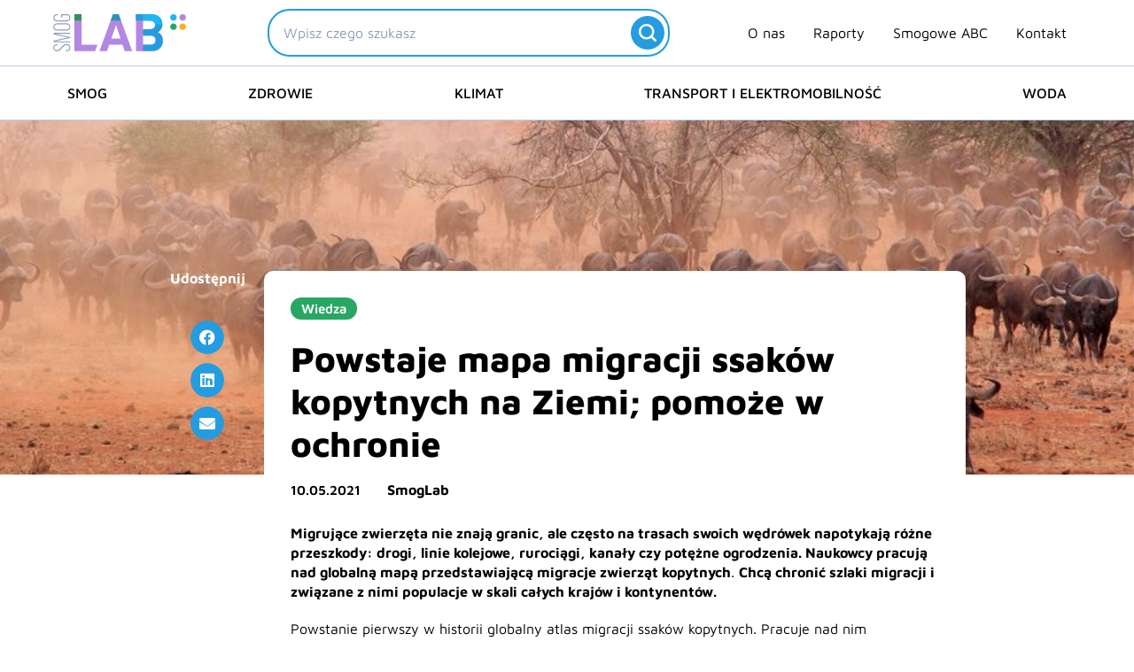

--- FILE ---
content_type: text/html; charset=UTF-8
request_url: https://smoglab.pl/powstaje-mapa-migracji-ssakow-kopytnych-na-ziemi-pomoze-w-ochronie/
body_size: 50832
content:
<!DOCTYPE html><html lang="pl-PL"><head><meta charset="UTF-8"><meta name="viewport" content="width=device-width, initial-scale=1"><link rel="profile" href="https://gmpg.org/xfn/11"><link rel="preload" href="https://smoglab.pl/wp-content/astra-local-fonts/maven-pro/7Au9p_AqnyWWAxW2Wk3GzWQI.woff2" as="font" type="font/woff2" crossorigin><meta name='robots' content='index, follow, max-image-preview:large, max-snippet:-1, max-video-preview:-1' /><style>img:is([sizes="auto" i], [sizes^="auto," i]) { contain-intrinsic-size: 3000px 1500px }</style><title>Migracje zwierząt kopytnych. Powstanie specjalna mapa</title><meta name="description" content="Naukowcy pracują nad globalną mapą przedstawiającą migracje zwierząt kopytnych. Chcą chronić szlaki i związane z nimi populacje w skali całych krajów i kontynentów." /><link rel="canonical" href="https://smoglab.pl/powstaje-mapa-migracji-ssakow-kopytnych-na-ziemi-pomoze-w-ochronie/" /><meta property="og:locale" content="pl_PL" /><meta property="og:type" content="article" /><meta property="og:title" content="Migracje zwierząt kopytnych. Powstanie specjalna mapa" /><meta property="og:description" content="Naukowcy pracują nad globalną mapą przedstawiającą migracje zwierząt kopytnych. Chcą chronić szlaki i związane z nimi populacje w skali całych krajów i kontynentów." /><meta property="og:url" content="https://smoglab.pl/powstaje-mapa-migracji-ssakow-kopytnych-na-ziemi-pomoze-w-ochronie/" /><meta property="og:site_name" content="SmogLab" /><meta property="article:publisher" content="https://www.facebook.com/SmogLab/" /><meta property="article:published_time" content="2021-05-10T10:46:06+00:00" /><meta property="article:modified_time" content="2024-04-19T14:49:17+00:00" /><meta property="og:image" content="https://smoglab.pl/wp-content/uploads/2024/02/Powstaje-mapa-migracji-ssakow-kopytnych-na-Ziemi-pomoze-w-ochronie.jpg" /><meta property="og:image:width" content="1000" /><meta property="og:image:height" content="667" /><meta property="og:image:type" content="image/jpeg" /><meta name="author" content="SmogLab" /><meta name="twitter:card" content="summary_large_image" /><meta name="twitter:creator" content="@SmogLab" /><meta name="twitter:site" content="@SmogLab" /><meta name="twitter:label1" content="Napisane przez" /><meta name="twitter:data1" content="SmogLab" /><meta name="twitter:label2" content="Szacowany czas czytania" /><meta name="twitter:data2" content="9 minut" /> <script type="application/ld+json" class="yoast-schema-graph">{"@context":"https://schema.org","@graph":[{"@type":"NewsArticle","@id":"https://smoglab.pl/powstaje-mapa-migracji-ssakow-kopytnych-na-ziemi-pomoze-w-ochronie/#article","isPartOf":{"@id":"https://smoglab.pl/powstaje-mapa-migracji-ssakow-kopytnych-na-ziemi-pomoze-w-ochronie/"},"author":{"name":"SmogLab","@id":"https://smoglab.pl/#/schema/person/2fca94628a23fea360d7d9a7f7222a7f"},"headline":"Powstaje mapa migracji ssaków kopytnych na Ziemi; pomoże w ochronie","datePublished":"2021-05-10T10:46:06+00:00","dateModified":"2024-04-19T14:49:17+00:00","mainEntityOfPage":{"@id":"https://smoglab.pl/powstaje-mapa-migracji-ssakow-kopytnych-na-ziemi-pomoze-w-ochronie/"},"wordCount":1718,"publisher":{"@id":"https://smoglab.pl/#organization"},"image":{"@id":"https://smoglab.pl/powstaje-mapa-migracji-ssakow-kopytnych-na-ziemi-pomoze-w-ochronie/#primaryimage"},"thumbnailUrl":"https://smoglab.pl/wp-content/uploads/2024/02/Powstaje-mapa-migracji-ssakow-kopytnych-na-Ziemi-pomoze-w-ochronie.jpg","keywords":["ochrona środowiska","środowisko","zwierzęta"],"articleSection":["Wiedza"],"inLanguage":"pl-PL","copyrightYear":"2021","copyrightHolder":{"@id":"https://smoglab.pl/#organization"}},{"@type":"WebPage","@id":"https://smoglab.pl/powstaje-mapa-migracji-ssakow-kopytnych-na-ziemi-pomoze-w-ochronie/","url":"https://smoglab.pl/powstaje-mapa-migracji-ssakow-kopytnych-na-ziemi-pomoze-w-ochronie/","name":"Migracje zwierząt kopytnych. Powstanie specjalna mapa","isPartOf":{"@id":"https://smoglab.pl/#website"},"primaryImageOfPage":{"@id":"https://smoglab.pl/powstaje-mapa-migracji-ssakow-kopytnych-na-ziemi-pomoze-w-ochronie/#primaryimage"},"image":{"@id":"https://smoglab.pl/powstaje-mapa-migracji-ssakow-kopytnych-na-ziemi-pomoze-w-ochronie/#primaryimage"},"thumbnailUrl":"https://smoglab.pl/wp-content/uploads/2024/02/Powstaje-mapa-migracji-ssakow-kopytnych-na-Ziemi-pomoze-w-ochronie.jpg","datePublished":"2021-05-10T10:46:06+00:00","dateModified":"2024-04-19T14:49:17+00:00","description":"Naukowcy pracują nad globalną mapą przedstawiającą migracje zwierząt kopytnych. Chcą chronić szlaki i związane z nimi populacje w skali całych krajów i kontynentów.","inLanguage":"pl-PL","potentialAction":[{"@type":"ReadAction","target":["https://smoglab.pl/powstaje-mapa-migracji-ssakow-kopytnych-na-ziemi-pomoze-w-ochronie/"]}]},{"@type":"ImageObject","inLanguage":"pl-PL","@id":"https://smoglab.pl/powstaje-mapa-migracji-ssakow-kopytnych-na-ziemi-pomoze-w-ochronie/#primaryimage","url":"https://smoglab.pl/wp-content/uploads/2024/02/Powstaje-mapa-migracji-ssakow-kopytnych-na-Ziemi-pomoze-w-ochronie.jpg","contentUrl":"https://smoglab.pl/wp-content/uploads/2024/02/Powstaje-mapa-migracji-ssakow-kopytnych-na-Ziemi-pomoze-w-ochronie.jpg","width":1000,"height":667,"caption":"Zwierzęta sawanna"},{"@type":"WebSite","@id":"https://smoglab.pl/#website","url":"https://smoglab.pl/","name":"SmogLab","description":"Portal ekologiczny","publisher":{"@id":"https://smoglab.pl/#organization"},"potentialAction":[{"@type":"SearchAction","target":{"@type":"EntryPoint","urlTemplate":"https://smoglab.pl/?s={search_term_string}"},"query-input":{"@type":"PropertyValueSpecification","valueRequired":true,"valueName":"search_term_string"}}],"inLanguage":"pl-PL"},{"@type":"Organization","@id":"https://smoglab.pl/#organization","name":"SmogLab","url":"https://smoglab.pl/","logo":{"@type":"ImageObject","inLanguage":"pl-PL","@id":"https://smoglab.pl/#/schema/logo/image/","url":"https://smoglab.pl/wp-content/uploads/2020/02/Logo-1.svg","contentUrl":"https://smoglab.pl/wp-content/uploads/2020/02/Logo-1.svg","width":150,"height":42,"caption":"SmogLab"},"image":{"@id":"https://smoglab.pl/#/schema/logo/image/"},"sameAs":["https://www.facebook.com/SmogLab/","https://x.com/SmogLab","https://www.instagram.com/smoglab/","https://www.linkedin.com/company/smoglab"]},{"@type":"Person","@id":"https://smoglab.pl/#/schema/person/2fca94628a23fea360d7d9a7f7222a7f","name":"SmogLab","image":{"@type":"ImageObject","inLanguage":"pl-PL","@id":"https://smoglab.pl/#/schema/person/image/","url":"https://secure.gravatar.com/avatar/1f0be19fd18879f37b96780877a7e193558354c0552615b2b78043adbb3ac9bb?s=96&d=mm&r=g","contentUrl":"https://secure.gravatar.com/avatar/1f0be19fd18879f37b96780877a7e193558354c0552615b2b78043adbb3ac9bb?s=96&d=mm&r=g","caption":"SmogLab"},"sameAs":["http://SmogLab.pl"],"url":"https://smoglab.pl/author/smoglab/"}]}</script> <link rel="alternate" type="application/rss+xml" title="SmogLab &raquo; Kanał z wpisami" href="https://smoglab.pl/feed/" /><link rel="alternate" type="application/rss+xml" title="SmogLab &raquo; Kanał z komentarzami" href="https://smoglab.pl/comments/feed/" /><link rel="alternate" type="application/rss+xml" title="SmogLab &raquo; Powstaje mapa migracji ssaków kopytnych na Ziemi; pomoże w ochronie Kanał z komentarzami" href="https://smoglab.pl/powstaje-mapa-migracji-ssakow-kopytnych-na-ziemi-pomoze-w-ochronie/feed/" /> <script>window._wpemojiSettings = {"baseUrl":"https:\/\/s.w.org\/images\/core\/emoji\/16.0.1\/72x72\/","ext":".png","svgUrl":"https:\/\/s.w.org\/images\/core\/emoji\/16.0.1\/svg\/","svgExt":".svg","source":{"concatemoji":"https:\/\/smoglab.pl\/wp-includes\/js\/wp-emoji-release.min.js?ver=6.8.3"}};
/*! This file is auto-generated */
!function(s,n){var o,i,e;function c(e){try{var t={supportTests:e,timestamp:(new Date).valueOf()};sessionStorage.setItem(o,JSON.stringify(t))}catch(e){}}function p(e,t,n){e.clearRect(0,0,e.canvas.width,e.canvas.height),e.fillText(t,0,0);var t=new Uint32Array(e.getImageData(0,0,e.canvas.width,e.canvas.height).data),a=(e.clearRect(0,0,e.canvas.width,e.canvas.height),e.fillText(n,0,0),new Uint32Array(e.getImageData(0,0,e.canvas.width,e.canvas.height).data));return t.every(function(e,t){return e===a[t]})}function u(e,t){e.clearRect(0,0,e.canvas.width,e.canvas.height),e.fillText(t,0,0);for(var n=e.getImageData(16,16,1,1),a=0;a<n.data.length;a++)if(0!==n.data[a])return!1;return!0}function f(e,t,n,a){switch(t){case"flag":return n(e,"\ud83c\udff3\ufe0f\u200d\u26a7\ufe0f","\ud83c\udff3\ufe0f\u200b\u26a7\ufe0f")?!1:!n(e,"\ud83c\udde8\ud83c\uddf6","\ud83c\udde8\u200b\ud83c\uddf6")&&!n(e,"\ud83c\udff4\udb40\udc67\udb40\udc62\udb40\udc65\udb40\udc6e\udb40\udc67\udb40\udc7f","\ud83c\udff4\u200b\udb40\udc67\u200b\udb40\udc62\u200b\udb40\udc65\u200b\udb40\udc6e\u200b\udb40\udc67\u200b\udb40\udc7f");case"emoji":return!a(e,"\ud83e\udedf")}return!1}function g(e,t,n,a){var r="undefined"!=typeof WorkerGlobalScope&&self instanceof WorkerGlobalScope?new OffscreenCanvas(300,150):s.createElement("canvas"),o=r.getContext("2d",{willReadFrequently:!0}),i=(o.textBaseline="top",o.font="600 32px Arial",{});return e.forEach(function(e){i[e]=t(o,e,n,a)}),i}function t(e){var t=s.createElement("script");t.src=e,t.defer=!0,s.head.appendChild(t)}"undefined"!=typeof Promise&&(o="wpEmojiSettingsSupports",i=["flag","emoji"],n.supports={everything:!0,everythingExceptFlag:!0},e=new Promise(function(e){s.addEventListener("DOMContentLoaded",e,{once:!0})}),new Promise(function(t){var n=function(){try{var e=JSON.parse(sessionStorage.getItem(o));if("object"==typeof e&&"number"==typeof e.timestamp&&(new Date).valueOf()<e.timestamp+604800&&"object"==typeof e.supportTests)return e.supportTests}catch(e){}return null}();if(!n){if("undefined"!=typeof Worker&&"undefined"!=typeof OffscreenCanvas&&"undefined"!=typeof URL&&URL.createObjectURL&&"undefined"!=typeof Blob)try{var e="postMessage("+g.toString()+"("+[JSON.stringify(i),f.toString(),p.toString(),u.toString()].join(",")+"));",a=new Blob([e],{type:"text/javascript"}),r=new Worker(URL.createObjectURL(a),{name:"wpTestEmojiSupports"});return void(r.onmessage=function(e){c(n=e.data),r.terminate(),t(n)})}catch(e){}c(n=g(i,f,p,u))}t(n)}).then(function(e){for(var t in e)n.supports[t]=e[t],n.supports.everything=n.supports.everything&&n.supports[t],"flag"!==t&&(n.supports.everythingExceptFlag=n.supports.everythingExceptFlag&&n.supports[t]);n.supports.everythingExceptFlag=n.supports.everythingExceptFlag&&!n.supports.flag,n.DOMReady=!1,n.readyCallback=function(){n.DOMReady=!0}}).then(function(){return e}).then(function(){var e;n.supports.everything||(n.readyCallback(),(e=n.source||{}).concatemoji?t(e.concatemoji):e.wpemoji&&e.twemoji&&(t(e.twemoji),t(e.wpemoji)))}))}((window,document),window._wpemojiSettings);</script> <link data-optimized="2" rel="stylesheet" href="https://smoglab.pl/wp-content/litespeed/css/7189de5ebe212144458c5ca7029a0594.css?ver=0ff8f" /><style id='astra-theme-css-inline-css'>.ast-no-sidebar .entry-content .alignfull {margin-left: calc( -50vw + 50%);margin-right: calc( -50vw + 50%);max-width: 100vw;width: 100vw;}.ast-no-sidebar .entry-content .alignwide {margin-left: calc(-41vw + 50%);margin-right: calc(-41vw + 50%);max-width: unset;width: unset;}.ast-no-sidebar .entry-content .alignfull .alignfull,.ast-no-sidebar .entry-content .alignfull .alignwide,.ast-no-sidebar .entry-content .alignwide .alignfull,.ast-no-sidebar .entry-content .alignwide .alignwide,.ast-no-sidebar .entry-content .wp-block-column .alignfull,.ast-no-sidebar .entry-content .wp-block-column .alignwide{width: 100%;margin-left: auto;margin-right: auto;}.wp-block-gallery,.blocks-gallery-grid {margin: 0;}.wp-block-separator {max-width: 100px;}.wp-block-separator.is-style-wide,.wp-block-separator.is-style-dots {max-width: none;}.entry-content .has-2-columns .wp-block-column:first-child {padding-right: 10px;}.entry-content .has-2-columns .wp-block-column:last-child {padding-left: 10px;}@media (max-width: 782px) {.entry-content .wp-block-columns .wp-block-column {flex-basis: 100%;}.entry-content .has-2-columns .wp-block-column:first-child {padding-right: 0;}.entry-content .has-2-columns .wp-block-column:last-child {padding-left: 0;}}body .entry-content .wp-block-latest-posts {margin-left: 0;}body .entry-content .wp-block-latest-posts li {list-style: none;}.ast-no-sidebar .ast-container .entry-content .wp-block-latest-posts {margin-left: 0;}.ast-header-break-point .entry-content .alignwide {margin-left: auto;margin-right: auto;}.entry-content .blocks-gallery-item img {margin-bottom: auto;}.wp-block-pullquote {border-top: 4px solid #555d66;border-bottom: 4px solid #555d66;color: #40464d;}:root{--ast-post-nav-space:0;--ast-container-default-xlg-padding:6.67em;--ast-container-default-lg-padding:5.67em;--ast-container-default-slg-padding:4.34em;--ast-container-default-md-padding:3.34em;--ast-container-default-sm-padding:6.67em;--ast-container-default-xs-padding:2.4em;--ast-container-default-xxs-padding:1.4em;--ast-code-block-background:#EEEEEE;--ast-comment-inputs-background:#FAFAFA;--ast-normal-container-width:1300px;--ast-narrow-container-width:750px;--ast-blog-title-font-weight:normal;--ast-blog-meta-weight:inherit;--ast-global-color-primary:var(--ast-global-color-5);--ast-global-color-secondary:var(--ast-global-color-4);--ast-global-color-alternate-background:var(--ast-global-color-7);--ast-global-color-subtle-background:var(--ast-global-color-6);--ast-bg-style-guide:#F8FAFC;--ast-shadow-style-guide:0px 0px 4px 0 #00000057;--ast-global-dark-bg-style:#fff;--ast-global-dark-lfs:#fbfbfb;--ast-widget-bg-color:#fafafa;--ast-wc-container-head-bg-color:#fbfbfb;--ast-title-layout-bg:#eeeeee;--ast-search-border-color:#e7e7e7;--ast-lifter-hover-bg:#e6e6e6;--ast-gallery-block-color:#000;--srfm-color-input-label:var(--ast-global-color-2);}html{font-size:93.75%;}a,.page-title{color:var(--ast-global-color-0);}a:hover,a:focus{color:var(--ast-global-color-0);}body,button,input,select,textarea,.ast-button,.ast-custom-button{font-family:'Maven Pro',sans-serif;font-weight:400;font-size:15px;font-size:1rem;line-height:var(--ast-body-line-height,1.4em);}blockquote{color:var(--ast-global-color-2);}h1,h2,h3,h4,h5,h6,.entry-content :where(h1,h2,h3,h4,h5,h6),.site-title,.site-title a{font-family:'Maven Pro',sans-serif;font-weight:600;}.ast-site-identity .site-description{color:var(--ast-global-color-1);}.site-title{font-size:35px;font-size:2.3333333333333rem;display:none;}header .custom-logo-link img{max-width:150px;width:150px;}.astra-logo-svg{width:150px;}.site-header .site-description{font-size:17px;font-size:1.1333333333333rem;display:none;}.entry-title{font-size:40px;font-size:2.6666666666667rem;}.archive .ast-article-post .ast-article-inner,.blog .ast-article-post .ast-article-inner,.archive .ast-article-post .ast-article-inner:hover,.blog .ast-article-post .ast-article-inner:hover{overflow:hidden;}h1,.entry-content :where(h1){font-size:40px;font-size:2.6666666666667rem;font-family:'Maven Pro',sans-serif;line-height:1.4em;}h2,.entry-content :where(h2){font-size:30px;font-size:2rem;font-family:'Maven Pro',sans-serif;line-height:1.3em;}h3,.entry-content :where(h3){font-size:25px;font-size:1.6666666666667rem;font-family:'Maven Pro',sans-serif;line-height:1.3em;}h4,.entry-content :where(h4){font-size:20px;font-size:1.3333333333333rem;line-height:1.2em;font-family:'Maven Pro',sans-serif;}h5,.entry-content :where(h5){font-size:18px;font-size:1.2rem;line-height:1.2em;font-family:'Maven Pro',sans-serif;}h6,.entry-content :where(h6){font-size:15px;font-size:1rem;line-height:1.25em;font-family:'Maven Pro',sans-serif;}::selection{background-color:var(--ast-global-color-0);color:#000000;}body,h1,h2,h3,h4,h5,h6,.entry-title a,.entry-content :where(h1,h2,h3,h4,h5,h6){color:var(--ast-global-color-2);}.tagcloud a:hover,.tagcloud a:focus,.tagcloud a.current-item{color:#000000;border-color:var(--ast-global-color-0);background-color:var(--ast-global-color-0);}input:focus,input[type="text"]:focus,input[type="email"]:focus,input[type="url"]:focus,input[type="password"]:focus,input[type="reset"]:focus,input[type="search"]:focus,textarea:focus{border-color:var(--ast-global-color-0);}input[type="radio"]:checked,input[type=reset],input[type="checkbox"]:checked,input[type="checkbox"]:hover:checked,input[type="checkbox"]:focus:checked,input[type=range]::-webkit-slider-thumb{border-color:var(--ast-global-color-0);background-color:var(--ast-global-color-0);box-shadow:none;}.site-footer a:hover + .post-count,.site-footer a:focus + .post-count{background:var(--ast-global-color-0);border-color:var(--ast-global-color-0);}.single .nav-links .nav-previous,.single .nav-links .nav-next{color:var(--ast-global-color-0);}.entry-meta,.entry-meta *{line-height:1.45;color:var(--ast-global-color-0);}.entry-meta a:not(.ast-button):hover,.entry-meta a:not(.ast-button):hover *,.entry-meta a:not(.ast-button):focus,.entry-meta a:not(.ast-button):focus *,.page-links > .page-link,.page-links .page-link:hover,.post-navigation a:hover{color:var(--ast-global-color-0);}#cat option,.secondary .calendar_wrap thead a,.secondary .calendar_wrap thead a:visited{color:var(--ast-global-color-0);}.secondary .calendar_wrap #today,.ast-progress-val span{background:var(--ast-global-color-0);}.secondary a:hover + .post-count,.secondary a:focus + .post-count{background:var(--ast-global-color-0);border-color:var(--ast-global-color-0);}.calendar_wrap #today > a{color:#000000;}.page-links .page-link,.single .post-navigation a{color:var(--ast-global-color-0);}.ast-search-menu-icon .search-form button.search-submit{padding:0 4px;}.ast-search-menu-icon form.search-form{padding-right:0;}.ast-search-menu-icon.slide-search input.search-field{width:0;}.ast-header-search .ast-search-menu-icon.ast-dropdown-active .search-form,.ast-header-search .ast-search-menu-icon.ast-dropdown-active .search-field:focus{transition:all 0.2s;}.search-form input.search-field:focus{outline:none;}.widget-title,.widget .wp-block-heading{font-size:21px;font-size:1.4rem;color:var(--ast-global-color-2);}.single .ast-author-details .author-title{color:var(--ast-global-color-0);}.ast-search-menu-icon.slide-search a:focus-visible:focus-visible,.astra-search-icon:focus-visible,#close:focus-visible,a:focus-visible,.ast-menu-toggle:focus-visible,.site .skip-link:focus-visible,.wp-block-loginout input:focus-visible,.wp-block-search.wp-block-search__button-inside .wp-block-search__inside-wrapper,.ast-header-navigation-arrow:focus-visible,.ast-orders-table__row .ast-orders-table__cell:focus-visible,a#ast-apply-coupon:focus-visible,#ast-apply-coupon:focus-visible,#close:focus-visible,.button.search-submit:focus-visible,#search_submit:focus,.normal-search:focus-visible,.ast-header-account-wrap:focus-visible,.astra-cart-drawer-close:focus,.ast-single-variation:focus,.ast-button:focus{outline-style:dotted;outline-color:inherit;outline-width:thin;}input:focus,input[type="text"]:focus,input[type="email"]:focus,input[type="url"]:focus,input[type="password"]:focus,input[type="reset"]:focus,input[type="search"]:focus,input[type="number"]:focus,textarea:focus,.wp-block-search__input:focus,[data-section="section-header-mobile-trigger"] .ast-button-wrap .ast-mobile-menu-trigger-minimal:focus,.ast-mobile-popup-drawer.active .menu-toggle-close:focus,#ast-scroll-top:focus,#coupon_code:focus,#ast-coupon-code:focus{border-style:dotted;border-color:inherit;border-width:thin;}input{outline:none;}.site-logo-img img{ transition:all 0.2s linear;}body .ast-oembed-container *{position:absolute;top:0;width:100%;height:100%;left:0;}body .wp-block-embed-pocket-casts .ast-oembed-container *{position:unset;}.ast-single-post-featured-section + article {margin-top: 2em;}.site-content .ast-single-post-featured-section img {width: 100%;overflow: hidden;object-fit: cover;}.site > .ast-single-related-posts-container {margin-top: 0;}@media (min-width: 1025px) {.ast-desktop .ast-container--narrow {max-width: var(--ast-narrow-container-width);margin: 0 auto;}}.ast-page-builder-template .hentry {margin: 0;}.ast-page-builder-template .site-content > .ast-container {max-width: 100%;padding: 0;}.ast-page-builder-template .site .site-content #primary {padding: 0;margin: 0;}.ast-page-builder-template .no-results {text-align: center;margin: 4em auto;}.ast-page-builder-template .ast-pagination {padding: 2em;}.ast-page-builder-template .entry-header.ast-no-title.ast-no-thumbnail {margin-top: 0;}.ast-page-builder-template .entry-header.ast-header-without-markup {margin-top: 0;margin-bottom: 0;}.ast-page-builder-template .entry-header.ast-no-title.ast-no-meta {margin-bottom: 0;}.ast-page-builder-template.single .post-navigation {padding-bottom: 2em;}.ast-page-builder-template.single-post .site-content > .ast-container {max-width: 100%;}.ast-page-builder-template .entry-header {margin-top: 4em;margin-left: auto;margin-right: auto;padding-left: 20px;padding-right: 20px;}.single.ast-page-builder-template .entry-header {padding-left: 20px;padding-right: 20px;}.ast-page-builder-template .ast-archive-description {margin: 4em auto 0;padding-left: 20px;padding-right: 20px;}.ast-page-builder-template.ast-no-sidebar .entry-content .alignwide {margin-left: 0;margin-right: 0;}@media (max-width:1024.9px){#ast-desktop-header{display:none;}}@media (min-width:1025px){#ast-mobile-header{display:none;}}@media( max-width: 420px ) {.single .nav-links .nav-previous,.single .nav-links .nav-next {width: 100%;text-align: center;}}.wp-block-buttons.aligncenter{justify-content:center;}@media (max-width:782px){.entry-content .wp-block-columns .wp-block-column{margin-left:0px;}}.wp-block-image.aligncenter{margin-left:auto;margin-right:auto;}.wp-block-table.aligncenter{margin-left:auto;margin-right:auto;}.wp-block-buttons .wp-block-button.is-style-outline .wp-block-button__link.wp-element-button,.ast-outline-button,.wp-block-uagb-buttons-child .uagb-buttons-repeater.ast-outline-button{border-top-width:2px;border-right-width:2px;border-bottom-width:2px;border-left-width:2px;font-family:inherit;font-weight:inherit;line-height:1em;border-top-left-radius:2px;border-top-right-radius:2px;border-bottom-right-radius:2px;border-bottom-left-radius:2px;}.wp-block-button .wp-block-button__link.wp-element-button.is-style-outline:not(.has-background),.wp-block-button.is-style-outline>.wp-block-button__link.wp-element-button:not(.has-background),.ast-outline-button{background-color:transparent;}.entry-content[data-ast-blocks-layout] > figure{margin-bottom:1em;}.elementor-widget-container .elementor-loop-container .e-loop-item[data-elementor-type="loop-item"]{width:100%;}@media (max-width:1024px){.ast-left-sidebar #content > .ast-container{display:flex;flex-direction:column-reverse;width:100%;}.ast-separate-container .ast-article-post,.ast-separate-container .ast-article-single{padding:1.5em 2.14em;}.ast-author-box img.avatar{margin:20px 0 0 0;}}@media (min-width:1025px){.ast-separate-container.ast-right-sidebar #primary,.ast-separate-container.ast-left-sidebar #primary{border:0;}.search-no-results.ast-separate-container #primary{margin-bottom:4em;}}.menu-toggle,button,.ast-button,.ast-custom-button,.button,input#submit,input[type="button"],input[type="submit"],input[type="reset"]{color:#000000;border-color:var(--ast-global-color-0);background-color:var(--ast-global-color-0);border-top-left-radius:2px;border-top-right-radius:2px;border-bottom-right-radius:2px;border-bottom-left-radius:2px;padding-top:10px;padding-right:40px;padding-bottom:10px;padding-left:40px;font-family:inherit;font-weight:inherit;}button:focus,.menu-toggle:hover,button:hover,.ast-button:hover,.ast-custom-button:hover .button:hover,.ast-custom-button:hover,input[type=reset]:hover,input[type=reset]:focus,input#submit:hover,input#submit:focus,input[type="button"]:hover,input[type="button"]:focus,input[type="submit"]:hover,input[type="submit"]:focus{color:#000000;background-color:var(--ast-global-color-0);border-color:var(--ast-global-color-0);}@media (max-width:1024px){.ast-mobile-header-stack .main-header-bar .ast-search-menu-icon{display:inline-block;}.ast-header-break-point.ast-header-custom-item-outside .ast-mobile-header-stack .main-header-bar .ast-search-icon{margin:0;}.ast-comment-avatar-wrap img{max-width:2.5em;}.ast-comment-meta{padding:0 1.8888em 1.3333em;}.ast-separate-container .ast-comment-list li.depth-1{padding:1.5em 2.14em;}.ast-separate-container .comment-respond{padding:2em 2.14em;}}@media (min-width:768px){.ast-container{max-width:100%;}}@media (max-width:768px){.ast-separate-container .ast-article-post,.ast-separate-container .ast-article-single,.ast-separate-container .comments-title,.ast-separate-container .ast-archive-description{padding:1.5em 1em;}.ast-separate-container #content .ast-container{padding-left:0.54em;padding-right:0.54em;}.ast-separate-container .ast-comment-list .bypostauthor{padding:.5em;}.ast-search-menu-icon.ast-dropdown-active .search-field{width:170px;}} #ast-mobile-header .ast-site-header-cart-li a{pointer-events:none;}@media (min-width:769px){.ast-page-builder-template .comments-area,.single.ast-page-builder-template .entry-header,.single.ast-page-builder-template .post-navigation,.single.ast-page-builder-template .ast-single-related-posts-container{max-width:1340px;margin-left:auto;margin-right:auto;}}.ast-no-sidebar.ast-separate-container .entry-content .alignfull {margin-left: -6.67em;margin-right: -6.67em;width: auto;}@media (max-width: 1200px) {.ast-no-sidebar.ast-separate-container .entry-content .alignfull {margin-left: -2.4em;margin-right: -2.4em;}}@media (max-width: 768px) {.ast-no-sidebar.ast-separate-container .entry-content .alignfull {margin-left: -2.14em;margin-right: -2.14em;}}@media (max-width: 544px) {.ast-no-sidebar.ast-separate-container .entry-content .alignfull {margin-left: -1em;margin-right: -1em;}}.ast-no-sidebar.ast-separate-container .entry-content .alignwide {margin-left: -20px;margin-right: -20px;}.ast-no-sidebar.ast-separate-container .entry-content .wp-block-column .alignfull,.ast-no-sidebar.ast-separate-container .entry-content .wp-block-column .alignwide {margin-left: auto;margin-right: auto;width: 100%;}@media (max-width:1024px){.site-title{display:none;}.site-header .site-description{font-size:16px;font-size:1.0666666666667rem;display:none;}h1,.entry-content :where(h1){font-size:30px;}h2,.entry-content :where(h2){font-size:25px;}h3,.entry-content :where(h3){font-size:20px;}.astra-logo-svg{width:120px;}.astra-logo-svg:not(.sticky-custom-logo .astra-logo-svg,.transparent-custom-logo .astra-logo-svg,.advanced-header-logo .astra-logo-svg){height:34px;}header .custom-logo-link img,.ast-header-break-point .site-logo-img .custom-mobile-logo-link img{max-width:120px;width:120px;}}@media (max-width:768px){.site-title{display:none;}.site-header .site-description{font-size:12px;font-size:0.8rem;display:none;}h1,.entry-content :where(h1){font-size:30px;}h2,.entry-content :where(h2){font-size:25px;}h3,.entry-content :where(h3){font-size:20px;}header .custom-logo-link img,.ast-header-break-point .site-branding img,.ast-header-break-point .custom-logo-link img{max-width:100px;width:100px;}.astra-logo-svg{width:100px;}.astra-logo-svg:not(.sticky-custom-logo .astra-logo-svg,.transparent-custom-logo .astra-logo-svg,.advanced-header-logo .astra-logo-svg){height:28px;}.ast-header-break-point .site-logo-img .custom-mobile-logo-link img{max-width:100px;}}@media (max-width:1024px){html{font-size:85.5%;}}@media (max-width:768px){html{font-size:85.5%;}}@media (min-width:1025px){.ast-container{max-width:1340px;}}@font-face {font-family: "Astra";src: url(https://smoglab.pl/wp-content/themes/astra/assets/fonts/astra.woff) format("woff"),url(https://smoglab.pl/wp-content/themes/astra/assets/fonts/astra.ttf) format("truetype"),url(https://smoglab.pl/wp-content/themes/astra/assets/fonts/astra.svg#astra) format("svg");font-weight: normal;font-style: normal;font-display: fallback;}@media (min-width:1025px){.main-header-menu .sub-menu .menu-item.ast-left-align-sub-menu:hover > .sub-menu,.main-header-menu .sub-menu .menu-item.ast-left-align-sub-menu.focus > .sub-menu{margin-left:-0px;}}.site .comments-area{padding-bottom:3em;}.astra-icon-down_arrow::after {content: "\e900";font-family: Astra;}.astra-icon-close::after {content: "\e5cd";font-family: Astra;}.astra-icon-drag_handle::after {content: "\e25d";font-family: Astra;}.astra-icon-format_align_justify::after {content: "\e235";font-family: Astra;}.astra-icon-menu::after {content: "\e5d2";font-family: Astra;}.astra-icon-reorder::after {content: "\e8fe";font-family: Astra;}.astra-icon-search::after {content: "\e8b6";font-family: Astra;}.astra-icon-zoom_in::after {content: "\e56b";font-family: Astra;}.astra-icon-check-circle::after {content: "\e901";font-family: Astra;}.astra-icon-shopping-cart::after {content: "\f07a";font-family: Astra;}.astra-icon-shopping-bag::after {content: "\f290";font-family: Astra;}.astra-icon-shopping-basket::after {content: "\f291";font-family: Astra;}.astra-icon-circle-o::after {content: "\e903";font-family: Astra;}.astra-icon-certificate::after {content: "\e902";font-family: Astra;}blockquote {padding: 1.2em;}.ast-header-break-point .ast-mobile-header-wrap .ast-above-header-wrap .main-header-bar-navigation .inline-on-mobile .menu-item .menu-link,.ast-header-break-point .ast-mobile-header-wrap .ast-main-header-wrap .main-header-bar-navigation .inline-on-mobile .menu-item .menu-link,.ast-header-break-point .ast-mobile-header-wrap .ast-below-header-wrap .main-header-bar-navigation .inline-on-mobile .menu-item .menu-link {border: none;}.ast-header-break-point .ast-mobile-header-wrap .ast-above-header-wrap .main-header-bar-navigation .inline-on-mobile .menu-item-has-children > .ast-menu-toggle::before,.ast-header-break-point .ast-mobile-header-wrap .ast-main-header-wrap .main-header-bar-navigation .inline-on-mobile .menu-item-has-children > .ast-menu-toggle::before,.ast-header-break-point .ast-mobile-header-wrap .ast-below-header-wrap .main-header-bar-navigation .inline-on-mobile .menu-item-has-children > .ast-menu-toggle::before {font-size: .6rem;}.ast-header-break-point .ast-mobile-header-wrap .ast-flex.inline-on-mobile {flex-wrap: unset;}.ast-header-break-point .ast-mobile-header-wrap .ast-flex.inline-on-mobile .menu-item.ast-submenu-expanded > .sub-menu .menu-link {padding: .1em 1em;}.ast-header-break-point .ast-mobile-header-wrap .ast-flex.inline-on-mobile .menu-item.ast-submenu-expanded > .sub-menu > .menu-item .ast-menu-toggle::before {transform: rotate(-90deg);}.ast-header-break-point .ast-mobile-header-wrap .ast-flex.inline-on-mobile .menu-item.ast-submenu-expanded > .sub-menu > .menu-item.ast-submenu-expanded .ast-menu-toggle::before {transform: rotate(-270deg);}.ast-header-break-point .ast-mobile-header-wrap .ast-flex.inline-on-mobile .menu-item > .sub-menu > .menu-item .menu-link:before {content: none;}.ast-header-break-point .ast-mobile-header-wrap .ast-flex.inline-on-mobile {flex-wrap: unset;}.ast-header-break-point .ast-mobile-header-wrap .ast-flex.inline-on-mobile .menu-item.ast-submenu-expanded > .sub-menu .menu-link {padding: .1em 1em;}.ast-header-break-point .ast-mobile-header-wrap .ast-flex.inline-on-mobile .menu-item.ast-submenu-expanded > .sub-menu > .menu-item .ast-menu-toggle::before {transform: rotate(-90deg);}.ast-header-break-point .ast-mobile-header-wrap .ast-flex.inline-on-mobile .menu-item.ast-submenu-expanded > .sub-menu > .menu-item.ast-submenu-expanded .ast-menu-toggle::before {transform: rotate(-270deg);}.ast-header-break-point .ast-mobile-header-wrap .ast-flex.inline-on-mobile .menu-item > .sub-menu > .menu-item .menu-link:before {content: none;}.ast-header-break-point .inline-on-mobile .sub-menu {width: 150px;}.ast-header-break-point .ast-mobile-header-wrap .ast-flex.inline-on-mobile .menu-item.menu-item-has-children {margin-right: 10px;}.ast-header-break-point .ast-mobile-header-wrap .ast-flex.inline-on-mobile .menu-item.ast-submenu-expanded > .sub-menu {display: block;position: absolute;right: auto;left: 0;}.ast-header-break-point .ast-mobile-header-wrap .ast-flex.inline-on-mobile .menu-item.ast-submenu-expanded > .sub-menu .menu-item .ast-menu-toggle {padding: 0;right: 1em;}.ast-header-break-point .ast-mobile-header-wrap .ast-flex.inline-on-mobile .menu-item.ast-submenu-expanded > .sub-menu > .menu-item > .sub-menu {left: 100%;right: auto;}.ast-header-break-point .ast-mobile-header-wrap .ast-flex.inline-on-mobile .ast-menu-toggle {right: -15px;}.ast-header-break-point .ast-mobile-header-wrap .ast-flex.inline-on-mobile .menu-item.menu-item-has-children {margin-right: 10px;}.ast-header-break-point .ast-mobile-header-wrap .ast-flex.inline-on-mobile .menu-item.ast-submenu-expanded > .sub-menu {display: block;position: absolute;right: auto;left: 0;}.ast-header-break-point .ast-mobile-header-wrap .ast-flex.inline-on-mobile .menu-item.ast-submenu-expanded > .sub-menu > .menu-item > .sub-menu {left: 100%;right: auto;}.ast-header-break-point .ast-mobile-header-wrap .ast-flex.inline-on-mobile .ast-menu-toggle {right: -15px;}:root .has-ast-global-color-0-color{color:var(--ast-global-color-0);}:root .has-ast-global-color-0-background-color{background-color:var(--ast-global-color-0);}:root .wp-block-button .has-ast-global-color-0-color{color:var(--ast-global-color-0);}:root .wp-block-button .has-ast-global-color-0-background-color{background-color:var(--ast-global-color-0);}:root .has-ast-global-color-1-color{color:var(--ast-global-color-1);}:root .has-ast-global-color-1-background-color{background-color:var(--ast-global-color-1);}:root .wp-block-button .has-ast-global-color-1-color{color:var(--ast-global-color-1);}:root .wp-block-button .has-ast-global-color-1-background-color{background-color:var(--ast-global-color-1);}:root .has-ast-global-color-2-color{color:var(--ast-global-color-2);}:root .has-ast-global-color-2-background-color{background-color:var(--ast-global-color-2);}:root .wp-block-button .has-ast-global-color-2-color{color:var(--ast-global-color-2);}:root .wp-block-button .has-ast-global-color-2-background-color{background-color:var(--ast-global-color-2);}:root .has-ast-global-color-3-color{color:var(--ast-global-color-3);}:root .has-ast-global-color-3-background-color{background-color:var(--ast-global-color-3);}:root .wp-block-button .has-ast-global-color-3-color{color:var(--ast-global-color-3);}:root .wp-block-button .has-ast-global-color-3-background-color{background-color:var(--ast-global-color-3);}:root .has-ast-global-color-4-color{color:var(--ast-global-color-4);}:root .has-ast-global-color-4-background-color{background-color:var(--ast-global-color-4);}:root .wp-block-button .has-ast-global-color-4-color{color:var(--ast-global-color-4);}:root .wp-block-button .has-ast-global-color-4-background-color{background-color:var(--ast-global-color-4);}:root .has-ast-global-color-5-color{color:var(--ast-global-color-5);}:root .has-ast-global-color-5-background-color{background-color:var(--ast-global-color-5);}:root .wp-block-button .has-ast-global-color-5-color{color:var(--ast-global-color-5);}:root .wp-block-button .has-ast-global-color-5-background-color{background-color:var(--ast-global-color-5);}:root .has-ast-global-color-6-color{color:var(--ast-global-color-6);}:root .has-ast-global-color-6-background-color{background-color:var(--ast-global-color-6);}:root .wp-block-button .has-ast-global-color-6-color{color:var(--ast-global-color-6);}:root .wp-block-button .has-ast-global-color-6-background-color{background-color:var(--ast-global-color-6);}:root .has-ast-global-color-7-color{color:var(--ast-global-color-7);}:root .has-ast-global-color-7-background-color{background-color:var(--ast-global-color-7);}:root .wp-block-button .has-ast-global-color-7-color{color:var(--ast-global-color-7);}:root .wp-block-button .has-ast-global-color-7-background-color{background-color:var(--ast-global-color-7);}:root .has-ast-global-color-8-color{color:var(--ast-global-color-8);}:root .has-ast-global-color-8-background-color{background-color:var(--ast-global-color-8);}:root .wp-block-button .has-ast-global-color-8-color{color:var(--ast-global-color-8);}:root .wp-block-button .has-ast-global-color-8-background-color{background-color:var(--ast-global-color-8);}:root{--ast-global-color-0:#259ce0;--ast-global-color-1:#000000;--ast-global-color-2:#000000;--ast-global-color-3:#bdcfe5;--ast-global-color-4:#000000;--ast-global-color-5:#FFFFFF;--ast-global-color-6:#F2F5F7;--ast-global-color-7:#424242;--ast-global-color-8:#000000;}:root {--ast-border-color : var(--ast-global-color-3);}.ast-single-entry-banner {-js-display: flex;display: flex;flex-direction: column;justify-content: center;text-align: center;position: relative;background: var(--ast-title-layout-bg);}.ast-single-entry-banner[data-banner-layout="layout-1"] {max-width: 1300px;background: inherit;padding: 20px 0;}.ast-single-entry-banner[data-banner-width-type="custom"] {margin: 0 auto;width: 100%;}.ast-single-entry-banner + .site-content .entry-header {margin-bottom: 0;}.site .ast-author-avatar {--ast-author-avatar-size: ;}a.ast-underline-text {text-decoration: underline;}.ast-container > .ast-terms-link {position: relative;display: block;}a.ast-button.ast-badge-tax {padding: 4px 8px;border-radius: 3px;font-size: inherit;}header.entry-header{text-align:left;}header.entry-header .entry-title{font-size:30px;font-size:2rem;}header.entry-header > *:not(:last-child){margin-bottom:10px;}@media (max-width:1024px){header.entry-header{text-align:left;}}@media (max-width:768px){header.entry-header{text-align:left;}}.ast-archive-entry-banner {-js-display: flex;display: flex;flex-direction: column;justify-content: center;text-align: center;position: relative;background: var(--ast-title-layout-bg);}.ast-archive-entry-banner[data-banner-width-type="custom"] {margin: 0 auto;width: 100%;}.ast-archive-entry-banner[data-banner-layout="layout-1"] {background: inherit;padding: 20px 0;text-align: left;}body.archive .ast-archive-description{max-width:1300px;width:100%;text-align:left;padding-top:3em;padding-right:3em;padding-bottom:3em;padding-left:3em;}body.archive .ast-archive-description .ast-archive-title,body.archive .ast-archive-description .ast-archive-title *{font-size:40px;font-size:2.6666666666667rem;}body.archive .ast-archive-description > *:not(:last-child){margin-bottom:10px;}@media (max-width:1024px){body.archive .ast-archive-description{text-align:left;}}@media (max-width:768px){body.archive .ast-archive-description{text-align:left;}}.ast-breadcrumbs .trail-browse,.ast-breadcrumbs .trail-items,.ast-breadcrumbs .trail-items li{display:inline-block;margin:0;padding:0;border:none;background:inherit;text-indent:0;text-decoration:none;}.ast-breadcrumbs .trail-browse{font-size:inherit;font-style:inherit;font-weight:inherit;color:inherit;}.ast-breadcrumbs .trail-items{list-style:none;}.trail-items li::after{padding:0 0.3em;content:"\00bb";}.trail-items li:last-of-type::after{display:none;}h1,h2,h3,h4,h5,h6,.entry-content :where(h1,h2,h3,h4,h5,h6){color:var(--ast-global-color-1);}@media (max-width:1024px){.ast-builder-grid-row-container.ast-builder-grid-row-tablet-3-firstrow .ast-builder-grid-row > *:first-child,.ast-builder-grid-row-container.ast-builder-grid-row-tablet-3-lastrow .ast-builder-grid-row > *:last-child{grid-column:1 / -1;}}@media (max-width:768px){.ast-builder-grid-row-container.ast-builder-grid-row-mobile-3-firstrow .ast-builder-grid-row > *:first-child,.ast-builder-grid-row-container.ast-builder-grid-row-mobile-3-lastrow .ast-builder-grid-row > *:last-child{grid-column:1 / -1;}}.ast-builder-layout-element[data-section="title_tagline"]{display:flex;}@media (max-width:1024px){.ast-header-break-point .ast-builder-layout-element[data-section="title_tagline"]{display:flex;}}@media (max-width:768px){.ast-header-break-point .ast-builder-layout-element[data-section="title_tagline"]{display:flex;}}.ast-builder-menu-1{font-family:inherit;font-weight:normal;}.ast-builder-menu-1 .menu-item > .menu-link{color:var(--ast-global-color-1);}.ast-builder-menu-1 .menu-item > .ast-menu-toggle{color:var(--ast-global-color-1);}.ast-builder-menu-1 .menu-item:hover > .menu-link,.ast-builder-menu-1 .inline-on-mobile .menu-item:hover > .ast-menu-toggle{color:var(--ast-global-color-0);}.ast-builder-menu-1 .menu-item:hover > .ast-menu-toggle{color:var(--ast-global-color-0);}.ast-builder-menu-1 .menu-item.current-menu-item > .menu-link,.ast-builder-menu-1 .inline-on-mobile .menu-item.current-menu-item > .ast-menu-toggle,.ast-builder-menu-1 .current-menu-ancestor > .menu-link{color:var(--ast-global-color-0);}.ast-builder-menu-1 .menu-item.current-menu-item > .ast-menu-toggle{color:var(--ast-global-color-0);}.ast-builder-menu-1 .sub-menu,.ast-builder-menu-1 .inline-on-mobile .sub-menu{border-top-width:-2px;border-bottom-width:-2px;border-right-width:-2px;border-left-width:-2px;border-color:var(--ast-global-color-0);border-style:solid;}.ast-builder-menu-1 .sub-menu .sub-menu{top:2px;}.ast-builder-menu-1 .main-header-menu > .menu-item > .sub-menu,.ast-builder-menu-1 .main-header-menu > .menu-item > .astra-full-megamenu-wrapper{margin-top:0px;}.ast-desktop .ast-builder-menu-1 .main-header-menu > .menu-item > .sub-menu:before,.ast-desktop .ast-builder-menu-1 .main-header-menu > .menu-item > .astra-full-megamenu-wrapper:before{height:calc( 0px + -2px + 5px );}.ast-desktop .ast-builder-menu-1 .menu-item .sub-menu .menu-link{border-style:none;}@media (max-width:1024px){.ast-header-break-point .ast-builder-menu-1 .main-header-menu .menu-item > .menu-link{padding-top:0px;padding-bottom:0px;padding-left:20px;padding-right:20px;}.ast-header-break-point .ast-builder-menu-1 .menu-item.menu-item-has-children > .ast-menu-toggle{top:0px;right:calc( 20px - 0.907em );}.ast-builder-menu-1 .inline-on-mobile .menu-item.menu-item-has-children > .ast-menu-toggle{right:-15px;}.ast-builder-menu-1 .menu-item-has-children > .menu-link:after{content:unset;}.ast-builder-menu-1 .main-header-menu > .menu-item > .sub-menu,.ast-builder-menu-1 .main-header-menu > .menu-item > .astra-full-megamenu-wrapper{margin-top:0;}}@media (max-width:768px){.ast-header-break-point .ast-builder-menu-1 .menu-item.menu-item-has-children > .ast-menu-toggle{top:0;}.ast-builder-menu-1 .main-header-menu > .menu-item > .sub-menu,.ast-builder-menu-1 .main-header-menu > .menu-item > .astra-full-megamenu-wrapper{margin-top:0;}}.ast-builder-menu-1{display:flex;}@media (max-width:1024px){.ast-header-break-point .ast-builder-menu-1{display:flex;}}@media (max-width:768px){.ast-header-break-point .ast-builder-menu-1{display:flex;}}.ast-builder-menu-2{font-family:'Maven Pro',sans-serif;font-weight:500;text-transform:uppercase;}.ast-builder-menu-2 .menu-item > .menu-link{font-size:16px;font-size:1.0666666666667rem;color:var(--ast-global-color-1);}.ast-builder-menu-2 .menu-item > .ast-menu-toggle{color:var(--ast-global-color-1);}.ast-builder-menu-2 .menu-item:hover > .menu-link,.ast-builder-menu-2 .inline-on-mobile .menu-item:hover > .ast-menu-toggle{color:var(--ast-global-color-0);background:var(--ast-global-color-5);}.ast-builder-menu-2 .menu-item:hover > .ast-menu-toggle{color:var(--ast-global-color-0);}.ast-builder-menu-2 .menu-item.current-menu-item > .menu-link,.ast-builder-menu-2 .inline-on-mobile .menu-item.current-menu-item > .ast-menu-toggle,.ast-builder-menu-2 .current-menu-ancestor > .menu-link{color:var(--ast-global-color-0);background:var(--ast-global-color-5);}.ast-builder-menu-2 .menu-item.current-menu-item > .ast-menu-toggle{color:var(--ast-global-color-0);}.ast-builder-menu-2 .sub-menu,.ast-builder-menu-2 .inline-on-mobile .sub-menu{border-top-width:0px;border-bottom-width:0px;border-right-width:0px;border-left-width:0px;border-color:var(--ast-global-color-0);border-style:solid;}.ast-builder-menu-2 .sub-menu .sub-menu{top:0px;}.ast-builder-menu-2 .main-header-menu > .menu-item > .sub-menu,.ast-builder-menu-2 .main-header-menu > .menu-item > .astra-full-megamenu-wrapper{margin-top:0px;}.ast-desktop .ast-builder-menu-2 .main-header-menu > .menu-item > .sub-menu:before,.ast-desktop .ast-builder-menu-2 .main-header-menu > .menu-item > .astra-full-megamenu-wrapper:before{height:calc( 0px + 0px + 5px );}.ast-builder-menu-2 .main-header-menu,.ast-builder-menu-2 .main-header-menu .sub-menu{background-color:var(--ast-global-color-5);background-image:none;}.ast-desktop .ast-builder-menu-2 .menu-item .sub-menu .menu-link{border-style:none;}@media (max-width:1024px){.ast-header-break-point .ast-builder-menu-2 .main-header-menu .menu-item > .menu-link{padding-top:0px;padding-bottom:0px;padding-left:20px;padding-right:20px;}.ast-header-break-point .ast-builder-menu-2 .menu-item.menu-item-has-children > .ast-menu-toggle{top:0px;right:calc( 20px - 0.907em );}.ast-builder-menu-2 .inline-on-mobile .menu-item.menu-item-has-children > .ast-menu-toggle{right:-15px;}.ast-builder-menu-2 .menu-item-has-children > .menu-link:after{content:unset;}.ast-builder-menu-2 .main-header-menu > .menu-item > .sub-menu,.ast-builder-menu-2 .main-header-menu > .menu-item > .astra-full-megamenu-wrapper{margin-top:0;}}@media (max-width:768px){.ast-header-break-point .ast-builder-menu-2 .menu-item.menu-item-has-children > .ast-menu-toggle{top:0;}.ast-builder-menu-2 .main-header-menu > .menu-item > .sub-menu,.ast-builder-menu-2 .main-header-menu > .menu-item > .astra-full-megamenu-wrapper{margin-top:0;}}.ast-builder-menu-2{display:flex;}@media (max-width:1024px){.ast-header-break-point .ast-builder-menu-2{display:flex;}}@media (max-width:768px){.ast-header-break-point .ast-builder-menu-2{display:flex;}}.main-header-bar .main-header-bar-navigation .ast-search-icon {display: block;z-index: 4;position: relative;}.ast-search-icon .ast-icon {z-index: 4;}.ast-search-icon {z-index: 4;position: relative;line-height: normal;}.main-header-bar .ast-search-menu-icon .search-form {background-color: #ffffff;}.ast-search-menu-icon.ast-dropdown-active.slide-search .search-form {visibility: visible;opacity: 1;}.ast-search-menu-icon .search-form {border: 1px solid var(--ast-search-border-color);line-height: normal;padding: 0 3em 0 0;border-radius: 2px;display: inline-block;-webkit-backface-visibility: hidden;backface-visibility: hidden;position: relative;color: inherit;background-color: #fff;}.ast-search-menu-icon .astra-search-icon {-js-display: flex;display: flex;line-height: normal;}.ast-search-menu-icon .astra-search-icon:focus {outline: none;}.ast-search-menu-icon .search-field {border: none;background-color: transparent;transition: all .3s;border-radius: inherit;color: inherit;font-size: inherit;width: 0;color: #757575;}.ast-search-menu-icon .search-submit {display: none;background: none;border: none;font-size: 1.3em;color: #757575;}.ast-search-menu-icon.ast-dropdown-active {visibility: visible;opacity: 1;position: relative;}.ast-search-menu-icon.ast-dropdown-active .search-field,.ast-dropdown-active.ast-search-menu-icon.slide-search input.search-field {width: 235px;}.ast-header-search .ast-search-menu-icon.slide-search .search-form,.ast-header-search .ast-search-menu-icon.ast-inline-search .search-form {-js-display: flex;display: flex;align-items: center;}.ast-search-menu-icon.ast-inline-search .search-field {width : 100%;padding : 0.60em;padding-right : 5.5em;transition: all 0.2s;}.site-header-section-left .ast-search-menu-icon.slide-search .search-form {padding-left: 2em;padding-right: unset;left: -1em;right: unset;}.site-header-section-left .ast-search-menu-icon.slide-search .search-form .search-field {margin-right: unset;}.ast-search-menu-icon.slide-search .search-form {-webkit-backface-visibility: visible;backface-visibility: visible;visibility: hidden;opacity: 0;transition: all .2s;position: absolute;z-index: 3;right: -1em;top: 50%;transform: translateY(-50%);}.ast-header-search .ast-search-menu-icon .search-form .search-field:-ms-input-placeholder,.ast-header-search .ast-search-menu-icon .search-form .search-field:-ms-input-placeholder{opacity:0.5;}.ast-header-search .ast-search-menu-icon.slide-search .search-form,.ast-header-search .ast-search-menu-icon.ast-inline-search .search-form{-js-display:flex;display:flex;align-items:center;}.ast-builder-layout-element.ast-header-search{height:auto;}.ast-header-search .astra-search-icon{font-size:18px;}@media (max-width:1024px){.ast-header-search .astra-search-icon{font-size:18px;}}@media (max-width:768px){.ast-header-search .astra-search-icon{font-size:18px;}}.ast-header-search{display:flex;}@media (max-width:1024px){.ast-header-break-point .ast-header-search{display:flex;}}@media (max-width:768px){.ast-header-break-point .ast-header-search{display:flex;}}.site-below-footer-wrap{padding-top:20px;padding-bottom:20px;}.site-below-footer-wrap[data-section="section-below-footer-builder"]{min-height:80px;border-style:solid;border-width:0px;border-top-width:1px;border-top-color:#7a7a7a;}.site-below-footer-wrap[data-section="section-below-footer-builder"] .ast-builder-grid-row{max-width:1300px;min-height:80px;margin-left:auto;margin-right:auto;}.site-below-footer-wrap[data-section="section-below-footer-builder"] .ast-builder-grid-row,.site-below-footer-wrap[data-section="section-below-footer-builder"] .site-footer-section{align-items:flex-start;}.site-below-footer-wrap[data-section="section-below-footer-builder"].ast-footer-row-inline .site-footer-section{display:flex;margin-bottom:0;}.ast-builder-grid-row-full .ast-builder-grid-row{grid-template-columns:1fr;}@media (max-width:1024px){.site-below-footer-wrap[data-section="section-below-footer-builder"].ast-footer-row-tablet-inline .site-footer-section{display:flex;margin-bottom:0;}.site-below-footer-wrap[data-section="section-below-footer-builder"].ast-footer-row-tablet-stack .site-footer-section{display:block;margin-bottom:10px;}.ast-builder-grid-row-container.ast-builder-grid-row-tablet-full .ast-builder-grid-row{grid-template-columns:1fr;}}@media (max-width:768px){.site-below-footer-wrap[data-section="section-below-footer-builder"].ast-footer-row-mobile-inline .site-footer-section{display:flex;margin-bottom:0;}.site-below-footer-wrap[data-section="section-below-footer-builder"].ast-footer-row-mobile-stack .site-footer-section{display:block;margin-bottom:10px;}.ast-builder-grid-row-container.ast-builder-grid-row-mobile-full .ast-builder-grid-row{grid-template-columns:1fr;}}@media (max-width:1024px){.site-below-footer-wrap[data-section="section-below-footer-builder"]{padding-top:2em;padding-bottom:2em;}}.site-below-footer-wrap[data-section="section-below-footer-builder"]{display:grid;}@media (max-width:1024px){.ast-header-break-point .site-below-footer-wrap[data-section="section-below-footer-builder"]{display:grid;}}@media (max-width:768px){.ast-header-break-point .site-below-footer-wrap[data-section="section-below-footer-builder"]{display:grid;}}.ast-footer-copyright{text-align:center;}.ast-footer-copyright.site-footer-focus-item {color:var(--ast-global-color-2);}@media (max-width:1024px){.ast-footer-copyright{text-align:center;}}@media (max-width:768px){.ast-footer-copyright{text-align:center;}}.ast-footer-copyright.ast-builder-layout-element{display:flex;}@media (max-width:1024px){.ast-header-break-point .ast-footer-copyright.ast-builder-layout-element{display:flex;}}@media (max-width:768px){.ast-header-break-point .ast-footer-copyright.ast-builder-layout-element{display:flex;}}.elementor-posts-container [CLASS*="ast-width-"]{width:100%;}.elementor-template-full-width .ast-container{display:block;}.elementor-screen-only,.screen-reader-text,.screen-reader-text span,.ui-helper-hidden-accessible{top:0 !important;}@media (max-width:768px){.elementor-element .elementor-wc-products .woocommerce[class*="columns-"] ul.products li.product{width:auto;margin:0;}.elementor-element .woocommerce .woocommerce-result-count{float:none;}}.ast-desktop .ast-mega-menu-enabled .ast-builder-menu-1 div:not( .astra-full-megamenu-wrapper) .sub-menu,.ast-builder-menu-1 .inline-on-mobile .sub-menu,.ast-desktop .ast-builder-menu-1 .astra-full-megamenu-wrapper,.ast-desktop .ast-builder-menu-1 .menu-item .sub-menu{box-shadow:0px 4px 10px -2px rgba(0,0,0,0.1);}.ast-desktop .ast-mega-menu-enabled .ast-builder-menu-2 div:not( .astra-full-megamenu-wrapper) .sub-menu,.ast-builder-menu-2 .inline-on-mobile .sub-menu,.ast-desktop .ast-builder-menu-2 .astra-full-megamenu-wrapper,.ast-desktop .ast-builder-menu-2 .menu-item .sub-menu{box-shadow:0px 4px 10px -2px rgba(0,0,0,0.1);}.ast-desktop .ast-mobile-popup-drawer.active .ast-mobile-popup-inner{max-width:35%;}@media (max-width:1024px){#ast-mobile-popup-wrapper .ast-mobile-popup-drawer .ast-mobile-popup-inner{width:60%;}.ast-mobile-popup-drawer.active .ast-mobile-popup-inner{max-width:60%;}}@media (max-width:768px){#ast-mobile-popup-wrapper .ast-mobile-popup-drawer .ast-mobile-popup-inner{width:80%;}.ast-mobile-popup-drawer.active .ast-mobile-popup-inner{max-width:80%;}}.ast-header-break-point .main-header-bar{border-bottom-width:0px;}@media (min-width:1025px){.main-header-bar{border-bottom-width:0px;}}.main-header-menu .menu-item,#astra-footer-menu .menu-item,.main-header-bar .ast-masthead-custom-menu-items{-js-display:flex;display:flex;-webkit-box-pack:center;-webkit-justify-content:center;-moz-box-pack:center;-ms-flex-pack:center;justify-content:center;-webkit-box-orient:vertical;-webkit-box-direction:normal;-webkit-flex-direction:column;-moz-box-orient:vertical;-moz-box-direction:normal;-ms-flex-direction:column;flex-direction:column;}.main-header-menu > .menu-item > .menu-link,#astra-footer-menu > .menu-item > .menu-link{height:100%;-webkit-box-align:center;-webkit-align-items:center;-moz-box-align:center;-ms-flex-align:center;align-items:center;-js-display:flex;display:flex;}.header-main-layout-1 .ast-flex.main-header-container,.header-main-layout-3 .ast-flex.main-header-container{-webkit-align-content:center;-ms-flex-line-pack:center;align-content:center;-webkit-box-align:center;-webkit-align-items:center;-moz-box-align:center;-ms-flex-align:center;align-items:center;}.main-header-menu .sub-menu .menu-item.menu-item-has-children > .menu-link:after{position:absolute;right:1em;top:50%;transform:translate(0,-50%) rotate(270deg);}.ast-header-break-point .main-header-bar .main-header-bar-navigation .page_item_has_children > .ast-menu-toggle::before,.ast-header-break-point .main-header-bar .main-header-bar-navigation .menu-item-has-children > .ast-menu-toggle::before,.ast-mobile-popup-drawer .main-header-bar-navigation .menu-item-has-children>.ast-menu-toggle::before,.ast-header-break-point .ast-mobile-header-wrap .main-header-bar-navigation .menu-item-has-children > .ast-menu-toggle::before{font-weight:bold;content:"\e900";font-family:Astra;text-decoration:inherit;display:inline-block;}.ast-header-break-point .main-navigation ul.sub-menu .menu-item .menu-link:before{content:"\e900";font-family:Astra;font-size:.65em;text-decoration:inherit;display:inline-block;transform:translate(0,-2px) rotateZ(270deg);margin-right:5px;}.widget_search .search-form:after{font-family:Astra;font-size:1.2em;font-weight:normal;content:"\e8b6";position:absolute;top:50%;right:15px;transform:translate(0,-50%);}.astra-search-icon::before{content:"\e8b6";font-family:Astra;font-style:normal;font-weight:normal;text-decoration:inherit;text-align:center;-webkit-font-smoothing:antialiased;-moz-osx-font-smoothing:grayscale;z-index:3;}.main-header-bar .main-header-bar-navigation .page_item_has_children > a:after,.main-header-bar .main-header-bar-navigation .menu-item-has-children > a:after,.menu-item-has-children .ast-header-navigation-arrow:after{content:"\e900";display:inline-block;font-family:Astra;font-size:.6rem;font-weight:bold;text-rendering:auto;-webkit-font-smoothing:antialiased;-moz-osx-font-smoothing:grayscale;margin-left:10px;line-height:normal;}.menu-item-has-children .sub-menu .ast-header-navigation-arrow:after{margin-left:0;}.ast-mobile-popup-drawer .main-header-bar-navigation .ast-submenu-expanded>.ast-menu-toggle::before{transform:rotateX(180deg);}.ast-header-break-point .main-header-bar-navigation .menu-item-has-children > .menu-link:after{display:none;}@media (min-width:1025px){.ast-builder-menu .main-navigation > ul > li:last-child a{margin-right:0;}}.ast-separate-container .ast-article-inner{background-color:transparent;background-image:none;}.ast-separate-container .ast-article-post{background-color:#ffffff;background-image:none;}.ast-separate-container .ast-article-single:not(.ast-related-post),.ast-separate-container .error-404,.ast-separate-container .no-results,.single.ast-separate-container.ast-author-meta,.ast-separate-container .related-posts-title-wrapper,.ast-separate-container .comments-count-wrapper,.ast-box-layout.ast-plain-container .site-content,.ast-padded-layout.ast-plain-container .site-content,.ast-separate-container .ast-archive-description,.ast-separate-container .comments-area .comment-respond,.ast-separate-container .comments-area .ast-comment-list li,.ast-separate-container .comments-area .comments-title{background-color:#ffffff;background-image:none;}.ast-separate-container.ast-two-container #secondary .widget{background-color:#ffffff;background-image:none;}.ast-off-canvas-active body.ast-main-header-nav-open {overflow: hidden;}.ast-mobile-popup-drawer .ast-mobile-popup-overlay {background-color: rgba(0,0,0,0.4);position: fixed;top: 0;right: 0;bottom: 0;left: 0;visibility: hidden;opacity: 0;transition: opacity 0.2s ease-in-out;}.ast-mobile-popup-drawer .ast-mobile-popup-header {-js-display: flex;display: flex;justify-content: flex-end;min-height: calc( 1.2em + 24px);}.ast-mobile-popup-drawer .ast-mobile-popup-header .menu-toggle-close {background: transparent;border: 0;font-size: 24px;line-height: 1;padding: .6em;color: inherit;-js-display: flex;display: flex;box-shadow: none;}.ast-mobile-popup-drawer.ast-mobile-popup-full-width .ast-mobile-popup-inner {max-width: none;transition: transform 0s ease-in,opacity 0.2s ease-in;}.ast-mobile-popup-drawer.active {left: 0;opacity: 1;right: 0;z-index: 100000;transition: opacity 0.25s ease-out;}.ast-mobile-popup-drawer.active .ast-mobile-popup-overlay {opacity: 1;cursor: pointer;visibility: visible;}body.admin-bar .ast-mobile-popup-drawer,body.admin-bar .ast-mobile-popup-drawer .ast-mobile-popup-inner {top: 32px;}body.admin-bar.ast-primary-sticky-header-active .ast-mobile-popup-drawer,body.admin-bar.ast-primary-sticky-header-active .ast-mobile-popup-drawer .ast-mobile-popup-inner{top: 0px;}@media (max-width: 782px) {body.admin-bar .ast-mobile-popup-drawer,body.admin-bar .ast-mobile-popup-drawer .ast-mobile-popup-inner {top: 46px;}}.ast-mobile-popup-content > *,.ast-desktop-popup-content > *{padding: 10px 0;height: auto;}.ast-mobile-popup-content > *:first-child,.ast-desktop-popup-content > *:first-child{padding-top: 10px;}.ast-mobile-popup-content > .ast-builder-menu,.ast-desktop-popup-content > .ast-builder-menu{padding-top: 0;}.ast-mobile-popup-content > *:last-child,.ast-desktop-popup-content > *:last-child {padding-bottom: 0;}.ast-mobile-popup-drawer .ast-mobile-popup-content .ast-search-icon,.ast-mobile-popup-drawer .main-header-bar-navigation .menu-item-has-children .sub-menu,.ast-mobile-popup-drawer .ast-desktop-popup-content .ast-search-icon {display: none;}.ast-mobile-popup-drawer .ast-mobile-popup-content .ast-search-menu-icon.ast-inline-search label,.ast-mobile-popup-drawer .ast-desktop-popup-content .ast-search-menu-icon.ast-inline-search label {width: 100%;}.ast-mobile-popup-content .ast-builder-menu-mobile .main-header-menu,.ast-mobile-popup-content .ast-builder-menu-mobile .main-header-menu .sub-menu {background-color: transparent;}.ast-mobile-popup-content .ast-icon svg {height: .85em;width: .95em;margin-top: 15px;}.ast-mobile-popup-content .ast-icon.icon-search svg {margin-top: 0;}.ast-desktop .ast-desktop-popup-content .astra-menu-animation-slide-up > .menu-item > .sub-menu,.ast-desktop .ast-desktop-popup-content .astra-menu-animation-slide-up > .menu-item .menu-item > .sub-menu,.ast-desktop .ast-desktop-popup-content .astra-menu-animation-slide-down > .menu-item > .sub-menu,.ast-desktop .ast-desktop-popup-content .astra-menu-animation-slide-down > .menu-item .menu-item > .sub-menu,.ast-desktop .ast-desktop-popup-content .astra-menu-animation-fade > .menu-item > .sub-menu,.ast-mobile-popup-drawer.show,.ast-desktop .ast-desktop-popup-content .astra-menu-animation-fade > .menu-item .menu-item > .sub-menu{opacity: 1;visibility: visible;}.ast-mobile-popup-drawer {position: fixed;top: 0;bottom: 0;left: -99999rem;right: 99999rem;transition: opacity 0.25s ease-in,left 0s 0.25s,right 0s 0.25s;opacity: 0;visibility: hidden;}.ast-mobile-popup-drawer .ast-mobile-popup-inner {width: 100%;transform: translateX(100%);max-width: 90%;right: 0;top: 0;background: #fafafa;color: #3a3a3a;bottom: 0;opacity: 0;position: fixed;box-shadow: 0 0 2rem 0 rgba(0,0,0,0.1);-js-display: flex;display: flex;flex-direction: column;transition: transform 0.2s ease-in,opacity 0.2s ease-in;overflow-y:auto;overflow-x:hidden;}.ast-mobile-popup-drawer.ast-mobile-popup-left .ast-mobile-popup-inner {transform: translateX(-100%);right: auto;left: 0;}.ast-hfb-header.ast-default-menu-enable.ast-header-break-point .ast-mobile-popup-drawer .main-header-bar-navigation ul .menu-item .sub-menu .menu-link {padding-left: 30px;}.ast-hfb-header.ast-default-menu-enable.ast-header-break-point .ast-mobile-popup-drawer .main-header-bar-navigation .sub-menu .menu-item .menu-item .menu-link {padding-left: 40px;}.ast-mobile-popup-drawer .main-header-bar-navigation .menu-item-has-children > .ast-menu-toggle {right: calc( 20px - 0.907em);}.ast-mobile-popup-drawer.content-align-flex-end .main-header-bar-navigation .menu-item-has-children > .ast-menu-toggle {left: calc( 20px - 0.907em);width: fit-content;}.ast-mobile-popup-drawer .ast-mobile-popup-content .ast-search-menu-icon,.ast-mobile-popup-drawer .ast-mobile-popup-content .ast-search-menu-icon.slide-search,.ast-mobile-popup-drawer .ast-desktop-popup-content .ast-search-menu-icon,.ast-mobile-popup-drawer .ast-desktop-popup-content .ast-search-menu-icon.slide-search {width: 100%;position: relative;display: block;right: auto;transform: none;}.ast-mobile-popup-drawer .ast-mobile-popup-content .ast-search-menu-icon.slide-search .search-form,.ast-mobile-popup-drawer .ast-mobile-popup-content .ast-search-menu-icon .search-form,.ast-mobile-popup-drawer .ast-desktop-popup-content .ast-search-menu-icon.slide-search .search-form,.ast-mobile-popup-drawer .ast-desktop-popup-content .ast-search-menu-icon .search-form {right: 0;visibility: visible;opacity: 1;position: relative;top: auto;transform: none;padding: 0;display: block;overflow: hidden;}.ast-mobile-popup-drawer .ast-mobile-popup-content .ast-search-menu-icon.ast-inline-search .search-field,.ast-mobile-popup-drawer .ast-mobile-popup-content .ast-search-menu-icon .search-field,.ast-mobile-popup-drawer .ast-desktop-popup-content .ast-search-menu-icon.ast-inline-search .search-field,.ast-mobile-popup-drawer .ast-desktop-popup-content .ast-search-menu-icon .search-field {width: 100%;padding-right: 5.5em;}.ast-mobile-popup-drawer .ast-mobile-popup-content .ast-search-menu-icon .search-submit,.ast-mobile-popup-drawer .ast-desktop-popup-content .ast-search-menu-icon .search-submit {display: block;position: absolute;height: 100%;top: 0;right: 0;padding: 0 1em;border-radius: 0;}.ast-mobile-popup-drawer.active .ast-mobile-popup-inner {opacity: 1;visibility: visible;transform: translateX(0%);}.ast-mobile-popup-drawer.active .ast-mobile-popup-inner{background-color:#ffffff;;}.ast-mobile-header-wrap .ast-mobile-header-content,.ast-desktop-header-content{background-color:#ffffff;;}.ast-mobile-popup-content > *,.ast-mobile-header-content > *,.ast-desktop-popup-content > *,.ast-desktop-header-content > *{padding-top:0px;padding-bottom:0px;}.content-align-flex-start .ast-builder-layout-element{justify-content:flex-start;}.content-align-flex-start .main-header-menu{text-align:left;}.ast-mobile-popup-drawer.active .menu-toggle-close{color:var(--ast-global-color-1);}.ast-mobile-header-wrap .ast-primary-header-bar,.ast-primary-header-bar .site-primary-header-wrap{min-height:30px;}.ast-desktop .ast-primary-header-bar .main-header-menu > .menu-item{line-height:30px;}.ast-header-break-point #masthead .ast-mobile-header-wrap .ast-primary-header-bar,.ast-header-break-point #masthead .ast-mobile-header-wrap .ast-below-header-bar,.ast-header-break-point #masthead .ast-mobile-header-wrap .ast-above-header-bar{padding-left:20px;padding-right:20px;}.ast-header-break-point .ast-primary-header-bar{border-bottom-width:1px;border-bottom-color:var(--ast-global-color-3);border-bottom-style:solid;}@media (min-width:1025px){.ast-primary-header-bar{border-bottom-width:1px;border-bottom-color:var(--ast-global-color-3);border-bottom-style:solid;}}.ast-primary-header-bar{background-color:var(--ast-global-color-5);background-image:none;}.ast-desktop .ast-primary-header-bar.main-header-bar,.ast-header-break-point #masthead .ast-primary-header-bar.main-header-bar{padding-top:10px;padding-bottom:10px;padding-left:40px;padding-right:40px;}@media (max-width:1024px){.ast-desktop .ast-primary-header-bar.main-header-bar,.ast-header-break-point #masthead .ast-primary-header-bar.main-header-bar{padding-top:10px;padding-bottom:10px;padding-left:30px;padding-right:30px;}}@media (max-width:768px){.ast-desktop .ast-primary-header-bar.main-header-bar,.ast-header-break-point #masthead .ast-primary-header-bar.main-header-bar{padding-top:10px;padding-bottom:10px;padding-left:20px;padding-right:20px;}}.ast-primary-header-bar{display:block;}@media (max-width:1024px){.ast-header-break-point .ast-primary-header-bar{display:grid;}}@media (max-width:768px){.ast-header-break-point .ast-primary-header-bar{display:grid;}}[data-section="section-header-mobile-trigger"] .ast-button-wrap .ast-mobile-menu-trigger-minimal{color:var(--ast-global-color-0);border:none;background:transparent;}[data-section="section-header-mobile-trigger"] .ast-button-wrap .mobile-menu-toggle-icon .ast-mobile-svg{width:20px;height:20px;fill:var(--ast-global-color-0);}[data-section="section-header-mobile-trigger"] .ast-button-wrap .mobile-menu-wrap .mobile-menu{color:var(--ast-global-color-0);}.ast-builder-menu-mobile .main-navigation .menu-item.menu-item-has-children > .ast-menu-toggle{top:0;}.ast-builder-menu-mobile .main-navigation .menu-item-has-children > .menu-link:after{content:unset;}.ast-hfb-header .ast-builder-menu-mobile .main-header-menu,.ast-hfb-header .ast-builder-menu-mobile .main-navigation .menu-item .menu-link,.ast-hfb-header .ast-builder-menu-mobile .main-navigation .menu-item .sub-menu .menu-link{border-style:none;}.ast-builder-menu-mobile .main-navigation .menu-item.menu-item-has-children > .ast-menu-toggle{top:0;}@media (max-width:1024px){.ast-builder-menu-mobile .main-navigation{font-size:16px;font-size:1.0666666666667rem;}.ast-builder-menu-mobile .main-navigation .main-header-menu .menu-item > .menu-link{color:var(--ast-global-color-1);}.ast-builder-menu-mobile .main-navigation .main-header-menu .menu-item > .ast-menu-toggle{color:var(--ast-global-color-1);}.ast-builder-menu-mobile .main-navigation .main-header-menu .menu-item:hover > .menu-link,.ast-builder-menu-mobile .main-navigation .inline-on-mobile .menu-item:hover > .ast-menu-toggle{color:var(--ast-global-color-0);background:var(--ast-global-color-5);}.ast-builder-menu-mobile .main-navigation .menu-item:hover > .ast-menu-toggle{color:var(--ast-global-color-0);}.ast-builder-menu-mobile .main-navigation .menu-item.current-menu-item > .menu-link,.ast-builder-menu-mobile .main-navigation .inline-on-mobile .menu-item.current-menu-item > .ast-menu-toggle,.ast-builder-menu-mobile .main-navigation .menu-item.current-menu-ancestor > .menu-link,.ast-builder-menu-mobile .main-navigation .menu-item.current-menu-ancestor > .ast-menu-toggle{color:var(--ast-global-color-0);background:var(--ast-global-color-5);}.ast-builder-menu-mobile .main-navigation .menu-item.current-menu-item > .ast-menu-toggle{color:var(--ast-global-color-0);}.ast-builder-menu-mobile .main-navigation .menu-item.menu-item-has-children > .ast-menu-toggle{top:0;}.ast-builder-menu-mobile .main-navigation .menu-item-has-children > .menu-link:after{content:unset;}.ast-builder-menu-mobile .main-navigation .main-header-menu ,.ast-builder-menu-mobile .main-navigation .main-header-menu .menu-link,.ast-builder-menu-mobile .main-navigation .main-header-menu .sub-menu{background-color:var(--ast-global-color-5);background-image:none;}.ast-builder-menu-mobile .main-navigation .main-header-menu .sub-menu .menu-link{background-color:var(--ast-global-color-5);}}@media (max-width:768px){.ast-builder-menu-mobile .main-navigation{font-size:15px;font-size:1rem;}.ast-builder-menu-mobile .main-navigation .menu-item.menu-item-has-children > .ast-menu-toggle{top:0;}}.ast-builder-menu-mobile .main-navigation{display:block;}@media (max-width:1024px){.ast-header-break-point .ast-builder-menu-mobile .main-navigation{display:block;}}@media (max-width:768px){.ast-header-break-point .ast-builder-menu-mobile .main-navigation{display:block;}}.ast-below-header .main-header-bar-navigation{height:100%;}.ast-header-break-point .ast-mobile-header-wrap .ast-below-header-wrap .main-header-bar-navigation .inline-on-mobile .menu-item .menu-link{border:none;}.ast-header-break-point .ast-mobile-header-wrap .ast-below-header-wrap .main-header-bar-navigation .inline-on-mobile .menu-item-has-children > .ast-menu-toggle::before{font-size:.6rem;}.ast-header-break-point .ast-mobile-header-wrap .ast-below-header-wrap .main-header-bar-navigation .ast-submenu-expanded > .ast-menu-toggle::before{transform:rotateX(180deg);}#masthead .ast-mobile-header-wrap .ast-below-header-bar{padding-left:20px;padding-right:20px;}.ast-mobile-header-wrap .ast-below-header-bar ,.ast-below-header-bar .site-below-header-wrap{min-height:30px;}.ast-desktop .ast-below-header-bar .main-header-menu > .menu-item{line-height:30px;}.ast-desktop .ast-below-header-bar .ast-header-woo-cart,.ast-desktop .ast-below-header-bar .ast-header-edd-cart{line-height:30px;}.ast-below-header-bar{border-bottom-width:1px;border-bottom-color:var(--ast-global-color-3);border-bottom-style:solid;}.ast-below-header-bar{background-color:var(--ast-global-color-5);background-image:none;}.ast-header-break-point .ast-below-header-bar{background-color:var(--ast-global-color-5);}.ast-below-header-bar.ast-below-header,.ast-header-break-point .ast-below-header-bar.ast-below-header{padding-top:15px;padding-bottom:15px;padding-left:40px;padding-right:40px;}@media (max-width:1024px){.ast-below-header-bar.ast-below-header,.ast-header-break-point .ast-below-header-bar.ast-below-header{padding-top:1em;padding-bottom:1em;}}.ast-below-header-bar{display:block;}@media (max-width:1024px){.ast-header-break-point .ast-below-header-bar{display:grid;}}@media (max-width:768px){.ast-header-break-point .ast-below-header-bar{display:grid;}}:root{--e-global-color-astglobalcolor0:#259ce0;--e-global-color-astglobalcolor1:#000000;--e-global-color-astglobalcolor2:#000000;--e-global-color-astglobalcolor3:#bdcfe5;--e-global-color-astglobalcolor4:#000000;--e-global-color-astglobalcolor5:#FFFFFF;--e-global-color-astglobalcolor6:#F2F5F7;--e-global-color-astglobalcolor7:#424242;--e-global-color-astglobalcolor8:#000000;}.ast-desktop .astra-menu-animation-slide-up>.menu-item>.astra-full-megamenu-wrapper,.ast-desktop .astra-menu-animation-slide-up>.menu-item>.sub-menu,.ast-desktop .astra-menu-animation-slide-up>.menu-item>.sub-menu .sub-menu{opacity:0;visibility:hidden;transform:translateY(.5em);transition:visibility .2s ease,transform .2s ease}.ast-desktop .astra-menu-animation-slide-up>.menu-item .menu-item.focus>.sub-menu,.ast-desktop .astra-menu-animation-slide-up>.menu-item .menu-item:hover>.sub-menu,.ast-desktop .astra-menu-animation-slide-up>.menu-item.focus>.astra-full-megamenu-wrapper,.ast-desktop .astra-menu-animation-slide-up>.menu-item.focus>.sub-menu,.ast-desktop .astra-menu-animation-slide-up>.menu-item:hover>.astra-full-megamenu-wrapper,.ast-desktop .astra-menu-animation-slide-up>.menu-item:hover>.sub-menu{opacity:1;visibility:visible;transform:translateY(0);transition:opacity .2s ease,visibility .2s ease,transform .2s ease}.ast-desktop .astra-menu-animation-slide-up>.full-width-mega.menu-item.focus>.astra-full-megamenu-wrapper,.ast-desktop .astra-menu-animation-slide-up>.full-width-mega.menu-item:hover>.astra-full-megamenu-wrapper{-js-display:flex;display:flex}.ast-desktop .astra-menu-animation-slide-down>.menu-item>.astra-full-megamenu-wrapper,.ast-desktop .astra-menu-animation-slide-down>.menu-item>.sub-menu,.ast-desktop .astra-menu-animation-slide-down>.menu-item>.sub-menu .sub-menu{opacity:0;visibility:hidden;transform:translateY(-.5em);transition:visibility .2s ease,transform .2s ease}.ast-desktop .astra-menu-animation-slide-down>.menu-item .menu-item.focus>.sub-menu,.ast-desktop .astra-menu-animation-slide-down>.menu-item .menu-item:hover>.sub-menu,.ast-desktop .astra-menu-animation-slide-down>.menu-item.focus>.astra-full-megamenu-wrapper,.ast-desktop .astra-menu-animation-slide-down>.menu-item.focus>.sub-menu,.ast-desktop .astra-menu-animation-slide-down>.menu-item:hover>.astra-full-megamenu-wrapper,.ast-desktop .astra-menu-animation-slide-down>.menu-item:hover>.sub-menu{opacity:1;visibility:visible;transform:translateY(0);transition:opacity .2s ease,visibility .2s ease,transform .2s ease}.ast-desktop .astra-menu-animation-slide-down>.full-width-mega.menu-item.focus>.astra-full-megamenu-wrapper,.ast-desktop .astra-menu-animation-slide-down>.full-width-mega.menu-item:hover>.astra-full-megamenu-wrapper{-js-display:flex;display:flex}.ast-desktop .astra-menu-animation-fade>.menu-item>.astra-full-megamenu-wrapper,.ast-desktop .astra-menu-animation-fade>.menu-item>.sub-menu,.ast-desktop .astra-menu-animation-fade>.menu-item>.sub-menu .sub-menu{opacity:0;visibility:hidden;transition:opacity ease-in-out .3s}.ast-desktop .astra-menu-animation-fade>.menu-item .menu-item.focus>.sub-menu,.ast-desktop .astra-menu-animation-fade>.menu-item .menu-item:hover>.sub-menu,.ast-desktop .astra-menu-animation-fade>.menu-item.focus>.astra-full-megamenu-wrapper,.ast-desktop .astra-menu-animation-fade>.menu-item.focus>.sub-menu,.ast-desktop .astra-menu-animation-fade>.menu-item:hover>.astra-full-megamenu-wrapper,.ast-desktop .astra-menu-animation-fade>.menu-item:hover>.sub-menu{opacity:1;visibility:visible;transition:opacity ease-in-out .3s}.ast-desktop .astra-menu-animation-fade>.full-width-mega.menu-item.focus>.astra-full-megamenu-wrapper,.ast-desktop .astra-menu-animation-fade>.full-width-mega.menu-item:hover>.astra-full-megamenu-wrapper{-js-display:flex;display:flex}.ast-desktop .menu-item.ast-menu-hover>.sub-menu.toggled-on{opacity:1;visibility:visible}</style><style id='wp-emoji-styles-inline-css'>img.wp-smiley, img.emoji {
		display: inline !important;
		border: none !important;
		box-shadow: none !important;
		height: 1em !important;
		width: 1em !important;
		margin: 0 0.07em !important;
		vertical-align: -0.1em !important;
		background: none !important;
		padding: 0 !important;
	}</style><style id='global-styles-inline-css'>:root{--wp--preset--aspect-ratio--square: 1;--wp--preset--aspect-ratio--4-3: 4/3;--wp--preset--aspect-ratio--3-4: 3/4;--wp--preset--aspect-ratio--3-2: 3/2;--wp--preset--aspect-ratio--2-3: 2/3;--wp--preset--aspect-ratio--16-9: 16/9;--wp--preset--aspect-ratio--9-16: 9/16;--wp--preset--color--black: #000000;--wp--preset--color--cyan-bluish-gray: #abb8c3;--wp--preset--color--white: #ffffff;--wp--preset--color--pale-pink: #f78da7;--wp--preset--color--vivid-red: #cf2e2e;--wp--preset--color--luminous-vivid-orange: #ff6900;--wp--preset--color--luminous-vivid-amber: #fcb900;--wp--preset--color--light-green-cyan: #7bdcb5;--wp--preset--color--vivid-green-cyan: #00d084;--wp--preset--color--pale-cyan-blue: #8ed1fc;--wp--preset--color--vivid-cyan-blue: #0693e3;--wp--preset--color--vivid-purple: #9b51e0;--wp--preset--color--ast-global-color-0: var(--ast-global-color-0);--wp--preset--color--ast-global-color-1: var(--ast-global-color-1);--wp--preset--color--ast-global-color-2: var(--ast-global-color-2);--wp--preset--color--ast-global-color-3: var(--ast-global-color-3);--wp--preset--color--ast-global-color-4: var(--ast-global-color-4);--wp--preset--color--ast-global-color-5: var(--ast-global-color-5);--wp--preset--color--ast-global-color-6: var(--ast-global-color-6);--wp--preset--color--ast-global-color-7: var(--ast-global-color-7);--wp--preset--color--ast-global-color-8: var(--ast-global-color-8);--wp--preset--gradient--vivid-cyan-blue-to-vivid-purple: linear-gradient(135deg,rgba(6,147,227,1) 0%,rgb(155,81,224) 100%);--wp--preset--gradient--light-green-cyan-to-vivid-green-cyan: linear-gradient(135deg,rgb(122,220,180) 0%,rgb(0,208,130) 100%);--wp--preset--gradient--luminous-vivid-amber-to-luminous-vivid-orange: linear-gradient(135deg,rgba(252,185,0,1) 0%,rgba(255,105,0,1) 100%);--wp--preset--gradient--luminous-vivid-orange-to-vivid-red: linear-gradient(135deg,rgba(255,105,0,1) 0%,rgb(207,46,46) 100%);--wp--preset--gradient--very-light-gray-to-cyan-bluish-gray: linear-gradient(135deg,rgb(238,238,238) 0%,rgb(169,184,195) 100%);--wp--preset--gradient--cool-to-warm-spectrum: linear-gradient(135deg,rgb(74,234,220) 0%,rgb(151,120,209) 20%,rgb(207,42,186) 40%,rgb(238,44,130) 60%,rgb(251,105,98) 80%,rgb(254,248,76) 100%);--wp--preset--gradient--blush-light-purple: linear-gradient(135deg,rgb(255,206,236) 0%,rgb(152,150,240) 100%);--wp--preset--gradient--blush-bordeaux: linear-gradient(135deg,rgb(254,205,165) 0%,rgb(254,45,45) 50%,rgb(107,0,62) 100%);--wp--preset--gradient--luminous-dusk: linear-gradient(135deg,rgb(255,203,112) 0%,rgb(199,81,192) 50%,rgb(65,88,208) 100%);--wp--preset--gradient--pale-ocean: linear-gradient(135deg,rgb(255,245,203) 0%,rgb(182,227,212) 50%,rgb(51,167,181) 100%);--wp--preset--gradient--electric-grass: linear-gradient(135deg,rgb(202,248,128) 0%,rgb(113,206,126) 100%);--wp--preset--gradient--midnight: linear-gradient(135deg,rgb(2,3,129) 0%,rgb(40,116,252) 100%);--wp--preset--font-size--small: 13px;--wp--preset--font-size--medium: 20px;--wp--preset--font-size--large: 36px;--wp--preset--font-size--x-large: 42px;--wp--preset--spacing--20: 0.44rem;--wp--preset--spacing--30: 0.67rem;--wp--preset--spacing--40: 1rem;--wp--preset--spacing--50: 1.5rem;--wp--preset--spacing--60: 2.25rem;--wp--preset--spacing--70: 3.38rem;--wp--preset--spacing--80: 5.06rem;--wp--preset--shadow--natural: 6px 6px 9px rgba(0, 0, 0, 0.2);--wp--preset--shadow--deep: 12px 12px 50px rgba(0, 0, 0, 0.4);--wp--preset--shadow--sharp: 6px 6px 0px rgba(0, 0, 0, 0.2);--wp--preset--shadow--outlined: 6px 6px 0px -3px rgba(255, 255, 255, 1), 6px 6px rgba(0, 0, 0, 1);--wp--preset--shadow--crisp: 6px 6px 0px rgba(0, 0, 0, 1);}:root { --wp--style--global--content-size: var(--wp--custom--ast-content-width-size);--wp--style--global--wide-size: var(--wp--custom--ast-wide-width-size); }:where(body) { margin: 0; }.wp-site-blocks > .alignleft { float: left; margin-right: 2em; }.wp-site-blocks > .alignright { float: right; margin-left: 2em; }.wp-site-blocks > .aligncenter { justify-content: center; margin-left: auto; margin-right: auto; }:where(.wp-site-blocks) > * { margin-block-start: 24px; margin-block-end: 0; }:where(.wp-site-blocks) > :first-child { margin-block-start: 0; }:where(.wp-site-blocks) > :last-child { margin-block-end: 0; }:root { --wp--style--block-gap: 24px; }:root :where(.is-layout-flow) > :first-child{margin-block-start: 0;}:root :where(.is-layout-flow) > :last-child{margin-block-end: 0;}:root :where(.is-layout-flow) > *{margin-block-start: 24px;margin-block-end: 0;}:root :where(.is-layout-constrained) > :first-child{margin-block-start: 0;}:root :where(.is-layout-constrained) > :last-child{margin-block-end: 0;}:root :where(.is-layout-constrained) > *{margin-block-start: 24px;margin-block-end: 0;}:root :where(.is-layout-flex){gap: 24px;}:root :where(.is-layout-grid){gap: 24px;}.is-layout-flow > .alignleft{float: left;margin-inline-start: 0;margin-inline-end: 2em;}.is-layout-flow > .alignright{float: right;margin-inline-start: 2em;margin-inline-end: 0;}.is-layout-flow > .aligncenter{margin-left: auto !important;margin-right: auto !important;}.is-layout-constrained > .alignleft{float: left;margin-inline-start: 0;margin-inline-end: 2em;}.is-layout-constrained > .alignright{float: right;margin-inline-start: 2em;margin-inline-end: 0;}.is-layout-constrained > .aligncenter{margin-left: auto !important;margin-right: auto !important;}.is-layout-constrained > :where(:not(.alignleft):not(.alignright):not(.alignfull)){max-width: var(--wp--style--global--content-size);margin-left: auto !important;margin-right: auto !important;}.is-layout-constrained > .alignwide{max-width: var(--wp--style--global--wide-size);}body .is-layout-flex{display: flex;}.is-layout-flex{flex-wrap: wrap;align-items: center;}.is-layout-flex > :is(*, div){margin: 0;}body .is-layout-grid{display: grid;}.is-layout-grid > :is(*, div){margin: 0;}body{padding-top: 0px;padding-right: 0px;padding-bottom: 0px;padding-left: 0px;}a:where(:not(.wp-element-button)){text-decoration: none;}:root :where(.wp-element-button, .wp-block-button__link){background-color: #32373c;border-width: 0;color: #fff;font-family: inherit;font-size: inherit;line-height: inherit;padding: calc(0.667em + 2px) calc(1.333em + 2px);text-decoration: none;}.has-black-color{color: var(--wp--preset--color--black) !important;}.has-cyan-bluish-gray-color{color: var(--wp--preset--color--cyan-bluish-gray) !important;}.has-white-color{color: var(--wp--preset--color--white) !important;}.has-pale-pink-color{color: var(--wp--preset--color--pale-pink) !important;}.has-vivid-red-color{color: var(--wp--preset--color--vivid-red) !important;}.has-luminous-vivid-orange-color{color: var(--wp--preset--color--luminous-vivid-orange) !important;}.has-luminous-vivid-amber-color{color: var(--wp--preset--color--luminous-vivid-amber) !important;}.has-light-green-cyan-color{color: var(--wp--preset--color--light-green-cyan) !important;}.has-vivid-green-cyan-color{color: var(--wp--preset--color--vivid-green-cyan) !important;}.has-pale-cyan-blue-color{color: var(--wp--preset--color--pale-cyan-blue) !important;}.has-vivid-cyan-blue-color{color: var(--wp--preset--color--vivid-cyan-blue) !important;}.has-vivid-purple-color{color: var(--wp--preset--color--vivid-purple) !important;}.has-ast-global-color-0-color{color: var(--wp--preset--color--ast-global-color-0) !important;}.has-ast-global-color-1-color{color: var(--wp--preset--color--ast-global-color-1) !important;}.has-ast-global-color-2-color{color: var(--wp--preset--color--ast-global-color-2) !important;}.has-ast-global-color-3-color{color: var(--wp--preset--color--ast-global-color-3) !important;}.has-ast-global-color-4-color{color: var(--wp--preset--color--ast-global-color-4) !important;}.has-ast-global-color-5-color{color: var(--wp--preset--color--ast-global-color-5) !important;}.has-ast-global-color-6-color{color: var(--wp--preset--color--ast-global-color-6) !important;}.has-ast-global-color-7-color{color: var(--wp--preset--color--ast-global-color-7) !important;}.has-ast-global-color-8-color{color: var(--wp--preset--color--ast-global-color-8) !important;}.has-black-background-color{background-color: var(--wp--preset--color--black) !important;}.has-cyan-bluish-gray-background-color{background-color: var(--wp--preset--color--cyan-bluish-gray) !important;}.has-white-background-color{background-color: var(--wp--preset--color--white) !important;}.has-pale-pink-background-color{background-color: var(--wp--preset--color--pale-pink) !important;}.has-vivid-red-background-color{background-color: var(--wp--preset--color--vivid-red) !important;}.has-luminous-vivid-orange-background-color{background-color: var(--wp--preset--color--luminous-vivid-orange) !important;}.has-luminous-vivid-amber-background-color{background-color: var(--wp--preset--color--luminous-vivid-amber) !important;}.has-light-green-cyan-background-color{background-color: var(--wp--preset--color--light-green-cyan) !important;}.has-vivid-green-cyan-background-color{background-color: var(--wp--preset--color--vivid-green-cyan) !important;}.has-pale-cyan-blue-background-color{background-color: var(--wp--preset--color--pale-cyan-blue) !important;}.has-vivid-cyan-blue-background-color{background-color: var(--wp--preset--color--vivid-cyan-blue) !important;}.has-vivid-purple-background-color{background-color: var(--wp--preset--color--vivid-purple) !important;}.has-ast-global-color-0-background-color{background-color: var(--wp--preset--color--ast-global-color-0) !important;}.has-ast-global-color-1-background-color{background-color: var(--wp--preset--color--ast-global-color-1) !important;}.has-ast-global-color-2-background-color{background-color: var(--wp--preset--color--ast-global-color-2) !important;}.has-ast-global-color-3-background-color{background-color: var(--wp--preset--color--ast-global-color-3) !important;}.has-ast-global-color-4-background-color{background-color: var(--wp--preset--color--ast-global-color-4) !important;}.has-ast-global-color-5-background-color{background-color: var(--wp--preset--color--ast-global-color-5) !important;}.has-ast-global-color-6-background-color{background-color: var(--wp--preset--color--ast-global-color-6) !important;}.has-ast-global-color-7-background-color{background-color: var(--wp--preset--color--ast-global-color-7) !important;}.has-ast-global-color-8-background-color{background-color: var(--wp--preset--color--ast-global-color-8) !important;}.has-black-border-color{border-color: var(--wp--preset--color--black) !important;}.has-cyan-bluish-gray-border-color{border-color: var(--wp--preset--color--cyan-bluish-gray) !important;}.has-white-border-color{border-color: var(--wp--preset--color--white) !important;}.has-pale-pink-border-color{border-color: var(--wp--preset--color--pale-pink) !important;}.has-vivid-red-border-color{border-color: var(--wp--preset--color--vivid-red) !important;}.has-luminous-vivid-orange-border-color{border-color: var(--wp--preset--color--luminous-vivid-orange) !important;}.has-luminous-vivid-amber-border-color{border-color: var(--wp--preset--color--luminous-vivid-amber) !important;}.has-light-green-cyan-border-color{border-color: var(--wp--preset--color--light-green-cyan) !important;}.has-vivid-green-cyan-border-color{border-color: var(--wp--preset--color--vivid-green-cyan) !important;}.has-pale-cyan-blue-border-color{border-color: var(--wp--preset--color--pale-cyan-blue) !important;}.has-vivid-cyan-blue-border-color{border-color: var(--wp--preset--color--vivid-cyan-blue) !important;}.has-vivid-purple-border-color{border-color: var(--wp--preset--color--vivid-purple) !important;}.has-ast-global-color-0-border-color{border-color: var(--wp--preset--color--ast-global-color-0) !important;}.has-ast-global-color-1-border-color{border-color: var(--wp--preset--color--ast-global-color-1) !important;}.has-ast-global-color-2-border-color{border-color: var(--wp--preset--color--ast-global-color-2) !important;}.has-ast-global-color-3-border-color{border-color: var(--wp--preset--color--ast-global-color-3) !important;}.has-ast-global-color-4-border-color{border-color: var(--wp--preset--color--ast-global-color-4) !important;}.has-ast-global-color-5-border-color{border-color: var(--wp--preset--color--ast-global-color-5) !important;}.has-ast-global-color-6-border-color{border-color: var(--wp--preset--color--ast-global-color-6) !important;}.has-ast-global-color-7-border-color{border-color: var(--wp--preset--color--ast-global-color-7) !important;}.has-ast-global-color-8-border-color{border-color: var(--wp--preset--color--ast-global-color-8) !important;}.has-vivid-cyan-blue-to-vivid-purple-gradient-background{background: var(--wp--preset--gradient--vivid-cyan-blue-to-vivid-purple) !important;}.has-light-green-cyan-to-vivid-green-cyan-gradient-background{background: var(--wp--preset--gradient--light-green-cyan-to-vivid-green-cyan) !important;}.has-luminous-vivid-amber-to-luminous-vivid-orange-gradient-background{background: var(--wp--preset--gradient--luminous-vivid-amber-to-luminous-vivid-orange) !important;}.has-luminous-vivid-orange-to-vivid-red-gradient-background{background: var(--wp--preset--gradient--luminous-vivid-orange-to-vivid-red) !important;}.has-very-light-gray-to-cyan-bluish-gray-gradient-background{background: var(--wp--preset--gradient--very-light-gray-to-cyan-bluish-gray) !important;}.has-cool-to-warm-spectrum-gradient-background{background: var(--wp--preset--gradient--cool-to-warm-spectrum) !important;}.has-blush-light-purple-gradient-background{background: var(--wp--preset--gradient--blush-light-purple) !important;}.has-blush-bordeaux-gradient-background{background: var(--wp--preset--gradient--blush-bordeaux) !important;}.has-luminous-dusk-gradient-background{background: var(--wp--preset--gradient--luminous-dusk) !important;}.has-pale-ocean-gradient-background{background: var(--wp--preset--gradient--pale-ocean) !important;}.has-electric-grass-gradient-background{background: var(--wp--preset--gradient--electric-grass) !important;}.has-midnight-gradient-background{background: var(--wp--preset--gradient--midnight) !important;}.has-small-font-size{font-size: var(--wp--preset--font-size--small) !important;}.has-medium-font-size{font-size: var(--wp--preset--font-size--medium) !important;}.has-large-font-size{font-size: var(--wp--preset--font-size--large) !important;}.has-x-large-font-size{font-size: var(--wp--preset--font-size--x-large) !important;}
:root :where(.wp-block-pullquote){font-size: 1.5em;line-height: 1.6;}</style><style id='astra-addon-css-inline-css'>@media (min-width:1025px){.ast-hide-display-device-desktop{display:none;}[class^="astra-advanced-hook-"] .wp-block-query .wp-block-post-template .wp-block-post{width:100%;}}@media (min-width:769px) and (max-width:1024px){.ast-hide-display-device-tablet{display:none;}}@media (max-width:768px){.ast-hide-display-device-mobile{display:none;}}.ast-header-search .ast-search-menu-icon .search-field{border-radius:25px;}.ast-header-search .ast-search-menu-icon .search-submit{border-radius:25px;}.ast-header-search .ast-search-menu-icon .search-form{border-top-width:2px;border-bottom-width:2px;border-left-width:2px;border-right-width:2px;border-color:var(--ast-global-color-0);border-radius:25px;}.ast-header-search .ast-search-menu-icon .search-form:hover,.ast-search-icon:hover + .search-form{border-color:var(--ast-global-color-0);}.ast-header-search .ast-search-menu-icon .search-field,.ast-header-search .ast-search-menu-icon .search-field::placeholder{color:#8c9db6;}.ast-header-search .ast-search-menu-icon form.search-form .search-field{height:50px;}@media (max-width:1024px){.ast-separate-container .ast-article-post,.ast-separate-container .ast-article-single,.ast-separate-container .ast-comment-list li.depth-1,.ast-separate-container .comment-respond .ast-separate-container .ast-related-posts-wrap,.ast-separate-container .ast-woocommerce-container,.single.ast-separate-container .ast-author-details{padding-top:1.5em;padding-bottom:1.5em;}.ast-separate-container .ast-article-post,.ast-separate-container .ast-article-single,.ast-separate-container .comments-count-wrapper,.ast-separate-container .ast-comment-list li.depth-1,.ast-separate-container .comment-respond,.ast-separate-container .related-posts-title-wrapper,.ast-separate-container .related-posts-title-wrapper .single.ast-separate-container .about-author-title-wrapper,.ast-separate-container .ast-related-posts-wrap,.ast-separate-container .ast-woocommerce-container,.single.ast-separate-container .ast-author-details,.ast-separate-container .ast-single-related-posts-container{padding-right:2.14em;padding-left:2.14em;}.ast-narrow-container .ast-article-post,.ast-narrow-container .ast-article-single,.ast-narrow-container .ast-comment-list li.depth-1,.ast-narrow-container .comment-respond,.ast-narrow-container .ast-related-posts-wrap,.ast-narrow-container .ast-woocommerce-container,.ast-narrow-container .ast-single-related-posts-container,.single.ast-narrow-container .ast-author-details{padding-top:1.5em;padding-bottom:1.5em;}.ast-narrow-container .ast-article-post,.ast-narrow-container .ast-article-single,.ast-narrow-container .comments-count-wrapper,.ast-narrow-container .ast-comment-list li.depth-1,.ast-narrow-container .comment-respond,.ast-narrow-container .related-posts-title-wrapper,.ast-narrow-container .related-posts-title-wrapper,.single.ast-narrow-container .about-author-title-wrapper,.ast-narrow-container .ast-related-posts-wrap,.ast-narrow-container .ast-woocommerce-container,.ast-narrow-container .ast-single-related-posts-container,.single.ast-narrow-container .ast-author-details{padding-right:2.14em;padding-left:2.14em;}.ast-separate-container.ast-right-sidebar #primary,.ast-separate-container.ast-left-sidebar #primary,.ast-separate-container #primary,.ast-plain-container #primary,.ast-narrow-container #primary{margin-top:1.5em;margin-bottom:1.5em;}.ast-left-sidebar #primary,.ast-right-sidebar #primary,.ast-separate-container.ast-right-sidebar #primary,.ast-separate-container.ast-left-sidebar #primary,.ast-separate-container #primary,.ast-narrow-container #primary{padding-left:0em;padding-right:0em;}.ast-no-sidebar.ast-separate-container .entry-content .alignfull,.ast-no-sidebar.ast-narrow-container .entry-content .alignfull{margin-right:-2.14em;margin-left:-2.14em;}}@media (max-width:768px){.ast-separate-container .ast-article-post,.ast-separate-container .ast-article-single,.ast-separate-container .ast-comment-list li.depth-1,.ast-separate-container .comment-respond,.ast-separate-container .ast-related-posts-wrap,.ast-separate-container .ast-woocommerce-container,.single.ast-separate-container .ast-author-details{padding-top:1.5em;padding-bottom:1.5em;}.ast-narrow-container .ast-article-post,.ast-narrow-container .ast-article-single,.ast-narrow-container .ast-comment-list li.depth-1,.ast-narrow-container .comment-respond,.ast-narrow-container .ast-related-posts-wrap,.ast-narrow-container .ast-woocommerce-container,.ast-narrow-container .ast-single-related-posts-container,.single.ast-narrow-container .ast-author-details{padding-top:1.5em;padding-bottom:1.5em;}.ast-separate-container .ast-article-post,.ast-separate-container .ast-article-single,.ast-separate-container .comments-count-wrapper,.ast-separate-container .ast-comment-list li.depth-1,.ast-separate-container .comment-respond,.ast-separate-container .related-posts-title-wrapper,.ast-separate-container .related-posts-title-wrapper,.single.ast-separate-container .about-author-title-wrapper,.ast-separate-container .ast-related-posts-wrap,.ast-separate-container .ast-woocommerce-container,.single.ast-separate-container .ast-author-details{padding-right:1em;padding-left:1em;}.ast-narrow-container .ast-article-post,.ast-narrow-container .ast-article-single,.ast-narrow-container .comments-count-wrapper,.ast-narrow-container .ast-comment-list li.depth-1,.ast-narrow-container .comment-respond,.ast-narrow-container .related-posts-title-wrapper,.ast-narrow-container .related-posts-title-wrapper,.single.ast-narrow-container .about-author-title-wrapper,.ast-narrow-container .ast-related-posts-wrap,.ast-narrow-container .ast-woocommerce-container,.ast-narrow-container .ast-single-related-posts-container,.single.ast-narrow-container .ast-author-details{padding-right:1em;padding-left:1em;}.ast-no-sidebar.ast-separate-container .entry-content .alignfull,.ast-no-sidebar.ast-narrow-container .entry-content .alignfull{margin-right:-1em;margin-left:-1em;}}@media (max-width:1024px){.ast-header-break-point .main-header-bar .main-header-bar-navigation .menu-item-has-children > .ast-menu-toggle{top:0px;right:calc( 20px - 0.907em );}.ast-flyout-menu-enable.ast-header-break-point .main-header-bar .main-header-bar-navigation .main-header-menu > .menu-item-has-children > .ast-menu-toggle{right:calc( 20px - 0.907em );}}@media (max-width:768px){.ast-header-break-point .header-main-layout-2 .site-branding,.ast-header-break-point .ast-mobile-header-stack .ast-mobile-menu-buttons{padding-bottom:0px;}}@media (max-width:1024px){.ast-separate-container.ast-two-container #secondary .widget,.ast-separate-container #secondary .widget{margin-bottom:1.5em;}}@media (max-width:1024px){.ast-separate-container #primary,.ast-narrow-container #primary{padding-top:0px;}}@media (max-width:1024px){.ast-separate-container #primary,.ast-narrow-container #primary{padding-bottom:0px;}}.ast-builder-menu-1 .main-header-menu.submenu-with-border .astra-megamenu,.ast-builder-menu-1 .main-header-menu.submenu-with-border .astra-full-megamenu-wrapper{border-top-width:-2px;border-bottom-width:-2px;border-right-width:-2px;border-left-width:-2px;border-style:solid;}@media (max-width:1024px){.ast-header-break-point .ast-builder-menu-1 .main-header-menu .sub-menu > .menu-item > .menu-link{padding-top:0px;padding-bottom:0px;padding-left:30px;padding-right:20px;}.ast-header-break-point .ast-builder-menu-1 .sub-menu .menu-item.menu-item-has-children > .ast-menu-toggle{top:0px;right:calc( 20px - 0.907em );}}@media (max-width:768px){.ast-header-break-point .ast-builder-menu-1 .sub-menu .menu-item.menu-item-has-children > .ast-menu-toggle{top:0px;}}.ast-builder-menu-2 .main-header-menu.submenu-with-border .astra-megamenu,.ast-builder-menu-2 .main-header-menu.submenu-with-border .astra-full-megamenu-wrapper{border-top-width:0px;border-bottom-width:0px;border-right-width:0px;border-left-width:0px;border-style:solid;}@media (max-width:1024px){.ast-header-break-point .ast-builder-menu-2 .main-header-menu .sub-menu > .menu-item > .menu-link{padding-top:0px;padding-bottom:0px;padding-left:20px;padding-right:20px;}.ast-header-break-point .ast-builder-menu-2 .sub-menu .menu-item.menu-item-has-children > .ast-menu-toggle{top:0px;right:calc( 20px - 0.907em );}}@media (max-width:768px){.ast-header-break-point .ast-builder-menu-2 .sub-menu .menu-item.menu-item-has-children > .ast-menu-toggle{top:0px;}}[CLASS*="-sticky-header-active"] .ast-header-sticked [data-section="section-header-mobile-trigger"] .ast-button-wrap .mobile-menu-toggle-icon .ast-mobile-svg{fill:var(--ast-global-color-0);}[CLASS*="-sticky-header-active"] .ast-header-sticked [data-section="section-header-mobile-trigger"] .ast-button-wrap .mobile-menu-wrap .mobile-menu{color:var(--ast-global-color-0);}[CLASS*="-sticky-header-active"] .ast-header-sticked [data-section="section-header-mobile-trigger"] .ast-button-wrap .ast-mobile-menu-trigger-minimal{background:transparent;}.site-title,.site-title a{font-family:'Maven Pro',sans-serif;}#secondary .widget-title,.woocommerce-page #secondary .widget .widget-title{font-family:'Maven Pro',sans-serif;}.blog .entry-title,.blog .entry-title a,.archive .entry-title,.archive .entry-title a,.search .entry-title,.search .entry-title a{font-family:'Maven Pro',sans-serif;}.ast-hfb-header.ast-desktop .ast-builder-menu-1 .main-header-menu .menu-item.menu-item-heading > .menu-link{font-weight:700;font-size:1.1em;}.ast-hfb-header .ast-builder-menu-1 .main-header-menu .sub-menu .menu-link{font-weight:normal;}@media (max-width:768px){.ast-hfb-header .ast-builder-menu-mobile .main-header-menu.ast-nav-menu .sub-menu .menu-item .menu-link{font-size:15px;font-size:1rem;}}.ast-search-box.header-cover #close::before,.ast-search-box.full-screen #close::before{font-family:Astra;content:"\e5cd";display:inline-block;transition:transform .3s ease-in-out;}.ast-primary-sticky-header-active.ast-main-header-nav-open #masthead > #ast-desktop-header ul#ast-desktop-toggle-menu{display:none;}#masthead .site-logo-img .sticky-custom-logo .astra-logo-svg,.site-logo-img .sticky-custom-logo .astra-logo-svg,.ast-sticky-main-shrink .ast-sticky-shrunk .site-logo-img .astra-logo-svg{max-width:57px;width:57px !important;}.ast-hfb-header .site-logo-img .sticky-custom-logo img{max-width:57px !important;width:57px;}#masthead .site-logo-img .astra-logo-svg,.ast-header-break-point #ast-fixed-header .site-logo-img .custom-logo-link img {max-width:150px;}@media (max-width:1024px){#masthead .site-logo-img .astra-logo-svg,.ast-header-break-point #ast-fixed-header .site-logo-img .custom-logo-link img {max-width:120px;}}@media (max-width:767px){#masthead .site-logo-img .astra-logo-svg,.ast-header-break-point #ast-fixed-header .site-logo-img .custom-logo-link img {max-width:100px;}}[CLASS*="-sticky-header-active"].ast-desktop .ast-builder-menu-1 .main-header-menu.ast-mega-menu-enabled .sub-menu .menu-item.menu-item-heading > .menu-link{background:transparent;}[CLASS*="-sticky-header-active"].ast-desktop .ast-builder-menu-1 .main-header-menu.ast-mega-menu-enabled .sub-menu .menu-item.menu-item-heading:hover > .menu-link,[CLASS*="-sticky-header-active"].ast-desktop .ast-builder-menu-1 .main-header-menu.ast-mega-menu-enabled .sub-menu .menu-item.menu-item-heading > .menu-link:hover{background:transparent;}[CLASS*="-sticky-header-active"] .ast-builder-menu-1 .main-header-menu > .menu-item > .menu-link{color:var(--ast-global-color-1);}[CLASS*="-sticky-header-active"] .ast-builder-menu-1 .main-header-menu .menu-item > .menu-link:hover,[CLASS*="-sticky-header-active"] .ast-builder-menu-1 .main-header-menu .current-menu-parent > .menu-link:hover,[CLASS*="-sticky-header-active"] .ast-builder-menu-1 .main-header-menu .menu-item:hover > .menu-link{color:var(--ast-global-color-0);}[CLASS*="-sticky-header-active"] .ast-builder-menu-1 .main-header-menu .menu-item.current-menu-item > .menu-link{color:var(--ast-global-color-0);}[CLASS*="-sticky-header-active"] .ast-builder-menu-1 .main-header-menu .current-menu-parent > .menu-link{color:var(--ast-global-color-0);}[CLASS*="-sticky-header-active"] .ast-builder-menu-1 .main-header-menu .menu-item .sub-menu .menu-item .menu-link{color:var(--ast-global-color-1);}[CLASS*="-sticky-header-active"] .ast-builder-menu-1 .main-header-menu .menu-item .sub-menu .menu-item > .menu-link:hover,[CLASS*="-sticky-header-active"] .ast-builder-menu-1 .main-header-menu .menu-item .sub-menu .menu-item:hover > .menu-link{color:var(--ast-global-color-0);}[CLASS*="-sticky-header-active"] .ast-builder-menu-1 .main-header-menu .menu-item .sub-menu .menu-item.current-menu-item > .menu-link,[CLASS*="-sticky-header-active"] .ast-builder-menu-1 .main-header-menu .menu-item .sub-menu .menu-item.current-menu-ancestor > .menu-link{color:var(--ast-global-color-0);}@media (max-width:1024px){.ast-primary-sticky-header-active.ast-main-header-nav-open nav{overflow-y:auto;max-height:calc(100vh - 100px);}}[CLASS*="-sticky-header-active"].ast-desktop .ast-builder-menu-2 .main-header-menu.ast-mega-menu-enabled .sub-menu .menu-item.menu-item-heading > .menu-link{background:transparent;}[CLASS*="-sticky-header-active"].ast-desktop .ast-builder-menu-2 .main-header-menu.ast-mega-menu-enabled .sub-menu .menu-item.menu-item-heading:hover > .menu-link,[CLASS*="-sticky-header-active"].ast-desktop .ast-builder-menu-2 .main-header-menu.ast-mega-menu-enabled .sub-menu .menu-item.menu-item-heading > .menu-link:hover{background:transparent;}[CLASS*="-sticky-header-active"] .ast-builder-menu-2 .main-header-menu > .menu-item > .menu-link{color:var(--ast-global-color-4);}[CLASS*="-sticky-header-active"] .ast-builder-menu-2 .main-header-menu,[CLASS*="-sticky-header-active"] .ast-builder-menu-2 .main-header-menu > .menu-item > .menu-link{background-color:var(--ast-global-color-5);}[CLASS*="-sticky-header-active"] .ast-builder-menu-2 .main-header-menu .menu-item > .menu-link:hover,[CLASS*="-sticky-header-active"] .ast-builder-menu-2 .main-header-menu .current-menu-parent > .menu-link:hover,[CLASS*="-sticky-header-active"] .ast-builder-menu-2 .main-header-menu .menu-item:hover > .menu-link{color:var(--ast-global-color-0);background-color:var(--ast-global-color-5);}[CLASS*="-sticky-header-active"] .ast-builder-menu-2 .main-header-menu .menu-item.current-menu-item > .menu-link{color:var(--ast-global-color-0);background-color:var(--ast-global-color-5);}[CLASS*="-sticky-header-active"] .ast-builder-menu-2 .main-header-menu .current-menu-parent > .menu-link{color:var(--ast-global-color-0);background-color:var(--ast-global-color-5);}@media (max-width:1024px){.ast-primary-sticky-header-active.ast-main-header-nav-open nav{overflow-y:auto;max-height:calc(100vh - 100px);}}@media (max-width:1024px){.ast-primary-sticky-header-active.ast-main-header-nav-open nav{overflow-y:auto;max-height:calc(100vh - 100px);}}#ast-fixed-header .site-title a,#ast-fixed-header .site-title a:focus,#ast-fixed-header .site-title a:hover,#ast-fixed-header .site-title a:visited{color:#222;}#ast-fixed-header.site-header .site-description{color:var(--ast-global-color-2);}.ast-transparent-header #ast-fixed-header .main-header-bar,.ast-transparent-header.ast-primary-sticky-enabled .ast-main-header-wrap .main-header-bar.ast-header-sticked,.ast-primary-sticky-enabled .ast-main-header-wrap .main-header-bar.ast-header-sticked,.ast-primary-sticky-header-ast-primary-sticky-enabled .ast-main-header-wrap .main-header-bar.ast-header-sticked,#ast-fixed-header .main-header-bar,#ast-fixed-header .ast-masthead-custom-menu-items .ast-inline-search .search-field,#ast-fixed-header .ast-masthead-custom-menu-items .ast-inline-search .search-field:focus{background:var(--ast-global-color-5);backdrop-filter:unset;-webkit-backdrop-filter:unset;}#ast-fixed-header .ast-below-header{background:var(--ast-global-color-5);backdrop-filter:unset;-webkit-backdrop-filter:unset;}.ast-builder-menu-1 .main-header-menu .sub-menu .menu-link{color:var(--ast-global-color-1);}.ast-builder-menu-1 .main-header-menu .sub-menu .menu-item > .ast-menu-toggle{color:var(--ast-global-color-1);}.ast-builder-menu-1 .main-header-menu .sub-menu .menu-item .menu-link:hover{color:var(--ast-global-color-0);}.ast-builder-menu-1 .main-header-menu .sub-menu .menu-item:hover > .menu-link,.ast-builder-menu-1 .main-header-menu .inline-on-mobile .menu-item:hover > .ast-menu-toggle{color:var(--ast-global-color-0);}.ast-builder-menu-1 .main-header-menu .sub-menu .menu-item:hover > .ast-menu-toggle{color:var(--ast-global-color-1);}.ast-builder-menu-1 .main-header-menu .sub-menu .current-menu-item > .menu-link{color:var(--ast-global-color-0);}.ast-builder-menu-1 .main-header-menu .sub-menu .current-menu-item > .ast-menu-toggle{color:var(--ast-global-color-0);}@media (max-width:1024px){.ast-builder-menu-mobile .main-header-menu.ast-nav-menu .sub-menu{background:var(--ast-global-color-5);}.ast-builder-menu-mobile .main-header-menu.ast-nav-menu .sub-menu .menu-item .menu-link{color:var(--ast-global-color-1);}.ast-builder-menu-mobile .main-header-menu .sub-menu .menu-item > .ast-menu-toggle{color:var(--ast-global-color-1);}.ast-builder-menu-mobile .main-header-menu.ast-nav-menu .sub-menu .menu-item .menu-link:hover{color:var(--ast-global-color-0);background:var(--ast-global-color-5);}.ast-builder-menu-mobile .main-header-menu .sub-menu .menu-item:hover > .ast-menu-toggle{color:var(--ast-global-color-0);}.ast-builder-menu-mobile .main-header-menu.ast-nav-menu .sub-menu .menu-item.current-menu-item > .menu-link{color:var(--ast-global-color-0);background:var(--ast-global-color-5);}.ast-builder-menu-mobile .main-header-menu .sub-menu .current-menu-item > .ast-menu-toggle{color:var(--ast-global-color-0);}}</style><style id='elementor-frontend-inline-css'>.elementor-1883 .elementor-element.elementor-element-20cf1632:not(.elementor-motion-effects-element-type-background), .elementor-1883 .elementor-element.elementor-element-20cf1632 > .elementor-motion-effects-container > .elementor-motion-effects-layer{background-image:url("https://smoglab.pl/wp-content/uploads/2024/02/Powstaje-mapa-migracji-ssakow-kopytnych-na-Ziemi-pomoze-w-ochronie.jpg");}</style><!--[if IE]> <script src="https://smoglab.pl/wp-content/themes/astra/assets/js/minified/flexibility.min.js?ver=4.11.14" id="astra-flexibility-js"></script> <script id="astra-flexibility-js-after">flexibility(document.documentElement);</script> <![endif]--> <script src="https://smoglab.pl/wp-includes/js/jquery/jquery.min.js?ver=3.7.1" id="jquery-core-js"></script> <script data-optimized="1" src="https://smoglab.pl/wp-content/litespeed/js/e5afdc099af0ad6c788e267cd40d936a.js?ver=a4eac" id="jquery-migrate-js"></script> <script data-optimized="1" src="https://smoglab.pl/wp-content/litespeed/js/80a062c5272fb3b5a99ddc207e60172c.js?ver=d93b6" id="font-awesome-4-shim-js"></script> <link rel="https://api.w.org/" href="https://smoglab.pl/wp-json/" /><link rel="alternate" title="JSON" type="application/json" href="https://smoglab.pl/wp-json/wp/v2/posts/9243" /><link rel="EditURI" type="application/rsd+xml" title="RSD" href="https://smoglab.pl/xmlrpc.php?rsd" /><meta name="generator" content="WordPress 6.8.3" /><link rel='shortlink' href='https://smoglab.pl/?p=9243' /><link rel="alternate" title="oEmbed (JSON)" type="application/json+oembed" href="https://smoglab.pl/wp-json/oembed/1.0/embed?url=https%3A%2F%2Fsmoglab.pl%2Fpowstaje-mapa-migracji-ssakow-kopytnych-na-ziemi-pomoze-w-ochronie%2F" /><link rel="alternate" title="oEmbed (XML)" type="text/xml+oembed" href="https://smoglab.pl/wp-json/oembed/1.0/embed?url=https%3A%2F%2Fsmoglab.pl%2Fpowstaje-mapa-migracji-ssakow-kopytnych-na-ziemi-pomoze-w-ochronie%2F&#038;format=xml" /> <script async src="https://www.googletagmanager.com/gtag/js?id=G-4V205ZQ00H"></script> <script>window.dataLayer = window.dataLayer || [];
			function gtag(){dataLayer.push(arguments);}
			gtag('js', new Date());
			gtag('config', 'AW-11158988945');
			gtag('event', 'conversion', {'send_to': 'AW-11158988945/YPhFCJn_6aAYEJHRgskp'});
			gtag('config', 'G-4V205ZQ00H');</script> <script src="https://cdn.onesignal.com/sdks/web/v16/OneSignalSDK.page.js" defer></script> <script>window.OneSignalDeferred = window.OneSignalDeferred || [];
          OneSignalDeferred.push(async function(OneSignal) {
            await OneSignal.init({
              appId: "0d95e88b-5c14-404f-a0fa-3dd4b77bddaf",
              serviceWorkerOverrideForTypical: true,
              path: "https://smoglab.pl/wp-content/plugins/onesignal-free-web-push-notifications/sdk_files/",
              serviceWorkerParam: { scope: "/wp-content/plugins/onesignal-free-web-push-notifications/sdk_files/push/onesignal/" },
              serviceWorkerPath: "OneSignalSDKWorker.js",
            });
          });

          // Unregister the legacy OneSignal service worker to prevent scope conflicts
          if (navigator.serviceWorker) {
            navigator.serviceWorker.getRegistrations().then((registrations) => {
              // Iterate through all registered service workers
              registrations.forEach((registration) => {
                // Check the script URL to identify the specific service worker
                if (registration.active && registration.active.scriptURL.includes('OneSignalSDKWorker.js.php')) {
                  // Unregister the service worker
                  registration.unregister().then((success) => {
                    if (success) {
                      console.log('OneSignalSW: Successfully unregistered:', registration.active.scriptURL);
                    } else {
                      console.log('OneSignalSW: Failed to unregister:', registration.active.scriptURL);
                    }
                  });
                }
              });
            }).catch((error) => {
              console.error('Error fetching service worker registrations:', error);
            });
        }</script> <link rel="pingback" href="https://smoglab.pl/xmlrpc.php"><meta name="generator" content="Elementor 3.32.5; features: additional_custom_breakpoints; settings: css_print_method-external, google_font-enabled, font_display-swap"> <script>jQuery(document).ready(function($) {
    const h1Element = $('<h1>').text('Portal ekologiczny');
    $('#masthead > #ast-mobile-header .site-branding').after(h1Element);
});</script> <style>.recentcomments a{display:inline !important;padding:0 !important;margin:0 !important;}</style><style>.e-con.e-parent:nth-of-type(n+4):not(.e-lazyloaded):not(.e-no-lazyload),
				.e-con.e-parent:nth-of-type(n+4):not(.e-lazyloaded):not(.e-no-lazyload) * {
					background-image: none !important;
				}
				@media screen and (max-height: 1024px) {
					.e-con.e-parent:nth-of-type(n+3):not(.e-lazyloaded):not(.e-no-lazyload),
					.e-con.e-parent:nth-of-type(n+3):not(.e-lazyloaded):not(.e-no-lazyload) * {
						background-image: none !important;
					}
				}
				@media screen and (max-height: 640px) {
					.e-con.e-parent:nth-of-type(n+2):not(.e-lazyloaded):not(.e-no-lazyload),
					.e-con.e-parent:nth-of-type(n+2):not(.e-lazyloaded):not(.e-no-lazyload) * {
						background-image: none !important;
					}
				}</style><link rel="icon" href="https://smoglab.pl/wp-content/uploads/2020/02/favi-3-150x150.png" sizes="32x32" /><link rel="icon" href="https://smoglab.pl/wp-content/uploads/2020/02/favi-3-300x300.png" sizes="192x192" /><link rel="apple-touch-icon" href="https://smoglab.pl/wp-content/uploads/2020/02/favi-3-300x300.png" /><meta name="msapplication-TileImage" content="https://smoglab.pl/wp-content/uploads/2020/02/favi-3-300x300.png" /><style id="wp-custom-css">.ast-header-break-point .ast-builder-layout-element[data-section="title_tagline"] {
	flex-direction: column;
	align-items: flex-start;
}
.ast-header-break-point .ast-builder-layout-element[data-section="title_tagline"] h1 {
	font-size: 12px;
	font-weight: 400;
	color: #000;
}

@media (min-width: 1024px) {
	.ast-main-header-wrap .ast-builder-grid-row {
	grid-template-columns: 1fr auto 2fr;
}}

.ast-site-identity {
	padding: 0;
}
.ast-site-identity .site-description {
	margin: 0;
}
.main-header-menu, .main-header-menu .menu-link {
	border: none !important;
}
.ast-menu-toggle {
    width: 100%;
    text-align: right;
	border: none !important;
	outline: none !important;
}
.ast-menu-toggle:before {
    color: #fff;
}
.menu-toggle-close {
	border: none !important;
	outline: none !important;
}
.ast-header-html p {
	margin: 0 !important
}
.astra-search-shortcode {
	padding: 0 !important;
}
.search-form {
	background: transparent !important;
}
.astra-search-icon:before {
	content: url(/wp-content/uploads/2023/10/Group-462.svg);
}

.search-form .search-field {
	min-width: 550px;
}
@media (max-width: 1400px) {
.search-form .search-field {
	min-width: 450px;
}}
@media (max-width: 1270px) {
.search-form .search-field {
	min-width: 350px;
}
#secondary_menu-site-navigation-desktop .menu-link {
		font-size: 14px;
		padding: 0px 8px;
}}
@media (max-width: 1170px) {
.search-form .search-field {
	min-width: 180px;
}}
@media (max-width: 1024px) {
.ast-header-html-1 .astra-search-icon:before {
	content: url(/wp-content/uploads/2023/10/Group-462-1.svg);
}}
.ast-search-box.full-screen .ast-search-wrapper .search-form {
	width: 100%;
}

.ast-below-header-wrap .ast-main-header-bar-alignment, .ast-below-header-wrap .ast-builder-menu, .ast-below-header-wrap .main-navigation, .ast-below-header-wrap .main-header-menu {
    width: 100%;
    justify-content: space-between;
}

/*fixy*/


div#content {
    overflow: hidden;
}

.elementor-field-type-time
input::webkit-input-placeholder
{
	color: #000;
}

.elementor-field-type-time
input::after{
	content:attr(placeholder);
	text-indent: -25px;
	color: #000;
	opacity: 0.6;
}
 

/*stopka*/
.footerlogo
.elementor-icon-list-item a
{
		display: flex;
	flex-direction: row-reverse;
}

.footerlogo
.elementor-icon-list-item
.elementor-icon-list-icon svg
{
	width: 110px !important;
	margin-left: 5px;
}







/*koszyk-wocommerce az do konca*/

.woocommerce-cart-form__contents
{
	border: none!important;
	border-spacing: 0px 0px ;
	
}
.cart_totals ,
.product-name,
.product-price,
.product-quantity,
.product-subtotal,
.product-thumbnail,
.product-remove
{


	border: none  !important;
	
}

#cart
th
{
background: white;
color: #7a7a7a;
border: none;
}
#cart
.cart_totals 
td
{	
	border: none !important;
}
#cart
.cart_totals 

{
	max-width: 350px !important;
}


#cart
.cart_totals 
h2
{
	background: #fff;
	margin: 0px;
	color: #000;
	font-size: 20px;
	font-weight: 700;
	padding: 0px;
text-align: center;
	border: none;
	padding-bottom: 20px;
	padding-top: 20px !important;
}



#cart
.woocommerce-cart-form__contents,
.woocommerce-ResetPassword 
{
	background-color: #fff;
	padding: 20px;
	border-radius: 0px;
border: none;
}
#cart
.cart_totals 
{
border: none;

	background-color: #fff;
	border-radius: 00px;
}

#coupon_code
{
	border: none;
}
#konto
.button,
#cart
.button
{ 
	 	
border-radius: 0px;
font-weight: 700;

background-color:#fff;

text-transform: uppercase;
color: #000;
text-align: center;

font-size: 13px;
transition: all 0.3s ease-in-out;
border: 1px solid #FFDE00;
	}
#konto
.button:hover,
#cart
.button:hover
{

	background-color:#FFDE00;

}


#cart
.checkout-button 
{ 
	 	
font-weight: 700;
padding: 10px;
font-size: 16px !important;
background-color: #FFDE00;

text-transform: uppercase;
color: #000;
text-align: center;


transition: all 0.3s ease-in-out;
width: 100%;
border: 2px solid #FFDE00   !important;
	
	}

#cart
.checkout-button:hover 
{background-color: #fff;
	color: #000 !important;

}



@media screen and (max-width: 767px) {
	.cart_totals 

{
	width: 100% !important;

}
#cart
.checkout-button 
{ width:100%;
	left: 0px !important;
	}
	#cart
	.button{
		
		width: 100% !important;
		margin-bottom: 20px;
	}

}
#cart
.woocommerce-message
{
	background: #fff;

}


/*koszyk,proponowane*/
#cart
.cross-sells
h2
{
	

	text-align: center;
	background: white;
	border: none;
	color: #000 !important;
	font-weight: 600 !important;
	padding:0px;
	
}

#cart
.cross-sells
{
	border: none;

	background: #fff !important;
padding:20px;
}
#cart
.ast-woo-product-category,
#cart
.star-rating
{
	display: none !important;
}
#cart
.astra-shop-thumbnail-wrap
{
	width: 100% !important;
	margin-left: auto;
	margin-right: auto;
}
#cart
.woocommerce-loop-product__title
{

	text-align: center;
	color: #000  !important;
	font-weight: 600 !important;
}




/*inputy*/
#part
input,
.quadmenu-login-inputs
input,
#pot
input,
#konto
input,
.select2-selection
{

	
	background: #fff;
	border-radius: 5px;
	border: 1px solid #000;

}



/*potwierdzenie platnosci*/

#pot
th,
#pot
td
{
	
	border-radius: 00px !important;

	color: #7a7a7a;
	border: none;
		
}
#pot
h3
{

	margin-top: 0px;
	color: #000;
	font-size: 20px;
	font-weight: 700;
	padding-left: 0px;
	border: none !important;
	padding-bottom: 0px !important;

	
}
#pot
.woocommerce-billing-fields__field-wrapper
{
	border: none !important;
	border-radius: 0px;
	padding: 20px;
	background: #fff!important;
border: none;

}


#pot
.woocommerce-additional-fields
{
border: none;

	margin-top: 20px;
	border-radius: 0px;
	background: #fff;
	padding: 20px;
}
#pot
.woocommerce-additional-fields
h3
{
	display: none;
}
#pot
#order_comments
{

	border-radius: 10px;
	background: #fff;
	height: 150px;
	border: 1px solid #000;
	
}
#pot
.required
{
	color:red !important;
}
#pot
#order_review
{
	margin-top:10px !important;
	border: none !important;
	border-radius: 0px;
	padding: 20px;
	background: #fff!important;
	border: none;

}


#pot
h3#order_review_heading

{

	padding-left: 0px !important;
}
#pot
.woocommerce-form-coupon-toggle
.woocommerce-info,

.woocommerce-info
{
	border-radius: 0px;
	background: #fff !important;
	margin-bottom: 10px !important;
}

.woocommerce-account-fields
{
		background: #fff !important;
	padding: 20px;
	padding-top:0px;
}


/*przycisk*/
#pot
.button
{ 
	 	
border-radius: 0px;
font-weight: 700;

padding: 14px;

background-color: #FFDE00;

text-transform: uppercase;
color: #000;
text-align: center;
transition: all 0.3s ease-in-out;
width: 100%;
border: 2px solid #FFDE00;
	}

#pot
.button:hover 
{background-color: #fff!important;
	color: #000 !important;

}


#pot
.form-row-last
.button
{
	width: 100% !important;
}


/*kupon*/
#pot
.checkout_coupon
{
	width:60% !important;
	background: #fff;
	padding: 20px !important;

	border-radius: 0px !important;
	border: none;
}

#pot
.checkout_coupon
input
{
	
width: 200px !important;
	background: #fff !important;


}
#pot
.checkout_coupon
.button
{
padding: 10px;
	background: #FFDE00;
	color: #0a0b42;
	border-color: #FFDE00;
}

@media screen and (max-width: 768px) {
	.checkout_coupon
{
	width:100% !important;

	
	}}



/*moje konto*/
#konto
.woocommerce-MyAccount-navigation a:link
{
	font-size: 14px;
	color: #7a7a7a !important;
	line-height: 0px;
	padding-left: 25px;
	margin-top: 10px;
	margin-bottom: 10px;
	padding-top: 12px !important;
	padding-bottom: 12px !important;
	border-width: 0px 0px 0px 3px;
border-style: solid;
border-color:#fff;

	
}
#konto
.woocommerce-MyAccount-navigation a:visited
{
border-color:#fff;
	color: #7a7a7a !important;
}
#konto
.woocommerce-MyAccount-navigation a:hover
{
border-width: 0px 0px 0px 3px;
border-style: solid;
border-color:#FFDE00;
color: #000!important;
font-weight: 700;
	
}

#konto
 .woocommerce-MyAccount-navigation
.is-active a{
	border-width: 0px 0px 0px 3px;
border-style: solid;
border-color:#FFDE00;
color: #000!important;
font-weight: 700;
	background: #fff;

}

.woocommerce-MyAccount-navigation 
{
	background: #fff !important;
	padding: 10px;
	border-radius: 0px;
	margin-top: 0px !important;
border: none;
}
#konto
ul
li{
	border: none !important;
}


#konto
.woocommerce-MyAccount-content
{
border: none;
	background: #fff;
	padding: 20px;
	border-radius: 0px;
	margin-top: 0px;
}

.woocommerce-Address-title 
{
	background: #fff !important;
	border: none !important;
}
address
{
	border: none !important;
	border-top: 3px solid #0a0b42 !important;
}


@media screen and (max-width: 768px) {
#konto
.woocommerce-MyAccount-content
{
margin-top: 30px;	
}
.woocommerce-Message 
	{
		padding-left: 0px;
		padding-right: 0px;
	}
	.woocommerce-Message:before
	{
		display:none
	}
	.woocommerce-MyAccount-navigation 
	{margin-top: 0px !important;}
}

.woocommerce-form-login {
border: none !important;
background-color: #fff !important;
	padding: 20px;
	border-radius: 0px !important;
border: none;
}

.wp-block-image > img+figcaption {
	margin-top: -15px;
}</style><style type="text/css">.all_posts .postloop .postloop__item{display:none}</style></head><body itemtype='https://schema.org/Blog' itemscope='itemscope' class="wp-singular post-template-default single single-post postid-9243 single-format-standard wp-custom-logo wp-embed-responsive wp-theme-astra wp-child-theme-stroneo-child ast-desktop ast-page-builder-template ast-no-sidebar astra-4.11.14 group-blog ast-blog-single-style-1 ast-single-post ast-mobile-inherit-site-logo ast-inherit-site-logo-transparent ast-hfb-header ast-inherit-site-logo-sticky ast-primary-sticky-enabled elementor-page-1883 ast-normal-title-enabled elementor-default elementor-kit-1222 astra-addon-4.11.4"><a
class="skip-link screen-reader-text"
href="#content">
Przejdź do treści</a><div
class="hfeed site" id="page"><header
class="site-header ast-primary-submenu-animation-fade header-main-layout-1 ast-primary-menu-enabled ast-builder-menu-toggle-icon ast-mobile-header-inline" id="masthead" itemtype="https://schema.org/WPHeader" itemscope="itemscope" itemid="#masthead"		><div id="ast-desktop-header" data-toggle-type="off-canvas"><div class="ast-main-header-wrap main-header-bar-wrap "><div class="ast-primary-header-bar ast-primary-header main-header-bar site-header-focus-item" data-section="section-primary-header-builder"><div class="site-primary-header-wrap ast-builder-grid-row-container site-header-focus-item ast-container" data-section="section-primary-header-builder"><div class="ast-builder-grid-row ast-builder-grid-row-has-sides ast-grid-center-col-layout"><div class="site-header-primary-section-left site-header-section ast-flex site-header-section-left"><div class="ast-builder-layout-element ast-flex site-header-focus-item" data-section="title_tagline"><div
class="site-branding ast-site-identity" itemtype="https://schema.org/Organization" itemscope="itemscope"				>
<span class="site-logo-img"><a href="https://smoglab.pl/" class="custom-logo-link" rel="home"><img width="150" height="42" src="https://smoglab.pl/wp-content/uploads/2020/02/Logo-1.svg" class="custom-logo" alt="SmogLab" decoding="async" /></a></span></div></div><div class="site-header-primary-section-left-center site-header-section ast-flex ast-grid-left-center-section"></div></div><div class="site-header-primary-section-center site-header-section ast-flex ast-grid-section-center"><div class="ast-builder-layout-element ast-flex site-header-focus-item ast-header-search" data-section="section-header-search"><div class="ast-search-menu-icon search-box ast-inline-search"><form role="search" method="get" class="search-form" action="https://smoglab.pl/">
<label>
<span class="screen-reader-text">Search for:</span>
<input type="search" class="search-field" placeholder="Wpisz czego szukasz" value="" name="s" />
</label>
<button type="submit" class="search-submit normal-search" value="Szukaj" aria-label="Szukaj"><i class="astra-search-icon">  </i></button></form></div></div></div><div class="site-header-primary-section-right site-header-section ast-flex ast-grid-right-section"><div class="site-header-primary-section-right-center site-header-section ast-flex ast-grid-right-center-section"></div><div class="ast-builder-menu-1 ast-builder-menu ast-flex ast-builder-menu-1-focus-item ast-builder-layout-element site-header-focus-item" data-section="section-hb-menu-1"><div class="ast-main-header-bar-alignment"><div class="main-header-bar-navigation"><nav class="site-navigation ast-flex-grow-1 navigation-accessibility site-header-focus-item" id="primary-site-navigation-desktop" aria-label="Podstawowa nawigacja witryny" itemtype="https://schema.org/SiteNavigationElement" itemscope="itemscope"><div class="main-navigation ast-inline-flex"><ul id="ast-hf-menu-1" class="main-header-menu ast-menu-shadow ast-nav-menu ast-flex  submenu-with-border astra-menu-animation-fade  stack-on-mobile"><li id="menu-item-1903" class="menu-item menu-item-type-post_type menu-item-object-page menu-item-1903"><a href="https://smoglab.pl/o-nas/" class="menu-link">O nas</a></li><li id="menu-item-52444" class="menu-item menu-item-type-taxonomy menu-item-object-category menu-item-52444"><a href="https://smoglab.pl/raporty-smoglabu/" class="menu-link">Raporty</a></li><li id="menu-item-40078" class="menu-item menu-item-type-post_type menu-item-object-page menu-item-40078"><a href="https://smoglab.pl/smogowe-abc/" class="menu-link">Smogowe ABC</a></li><li id="menu-item-1905" class="menu-item menu-item-type-post_type menu-item-object-page menu-item-1905"><a href="https://smoglab.pl/kontakt/" class="menu-link">Kontakt</a></li></ul></div></nav></div></div></div></div></div></div></div></div><div class="ast-below-header-wrap  "><div class="ast-below-header-bar ast-below-header  site-header-focus-item" data-section="section-below-header-builder"><div class="site-below-header-wrap ast-builder-grid-row-container site-header-focus-item ast-container" data-section="section-below-header-builder"><div class="ast-builder-grid-row ast-grid-center-col-layout-only ast-flex ast-grid-center-col-layout"><div class="site-header-below-section-center site-header-section ast-flex ast-grid-section-center"><div class="ast-builder-menu-2 ast-builder-menu ast-flex ast-builder-menu-2-focus-item ast-builder-layout-element site-header-focus-item" data-section="section-hb-menu-2"><div class="ast-main-header-bar-alignment"><div class="main-header-bar-navigation"><nav class="site-navigation ast-flex-grow-1 navigation-accessibility site-header-focus-item" id="secondary_menu-site-navigation-desktop" aria-label="Nawigacja drugorzędna witryny" itemtype="https://schema.org/SiteNavigationElement" itemscope="itemscope"><div class="main-navigation ast-inline-flex"><ul id="ast-hf-menu-2" class="main-header-menu ast-menu-shadow ast-nav-menu ast-flex  submenu-with-border astra-menu-animation-fade  inline-on-mobile"><li id="menu-item-14901" class="menu-item menu-item-type-taxonomy menu-item-object-category menu-item-14901"><a href="https://smoglab.pl/smog/" class="menu-link">Smog</a></li><li id="menu-item-14903" class="menu-item menu-item-type-taxonomy menu-item-object-temat menu-item-14903"><a href="https://smoglab.pl/temat/zdrowie/" class="menu-link">Zdrowie</a></li><li id="menu-item-14902" class="menu-item menu-item-type-taxonomy menu-item-object-temat menu-item-14902"><a href="https://smoglab.pl/temat/klimat/" class="menu-link">Klimat</a></li><li id="menu-item-14904" class="menu-item menu-item-type-taxonomy menu-item-object-temat menu-item-14904"><a href="https://smoglab.pl/temat/transport-i-elektromobilnosc/" class="menu-link">Transport i elektromobilność</a></li><li id="menu-item-14905" class="menu-item menu-item-type-taxonomy menu-item-object-temat menu-item-14905"><a href="https://smoglab.pl/temat/woda/" class="menu-link">Woda</a></li></ul></div></nav></div></div></div></div></div></div></div></div></div><div id="ast-mobile-header" class="ast-mobile-header-wrap " data-type="off-canvas"><div class="ast-main-header-wrap main-header-bar-wrap" ><div class="ast-primary-header-bar ast-primary-header main-header-bar site-primary-header-wrap site-header-focus-item ast-builder-grid-row-layout-default ast-builder-grid-row-tablet-layout-default ast-builder-grid-row-mobile-layout-default" data-section="section-primary-header-builder"><div class="ast-builder-grid-row ast-builder-grid-row-has-sides ast-builder-grid-row-no-center"><div class="site-header-primary-section-left site-header-section ast-flex site-header-section-left"><div class="ast-builder-layout-element ast-flex site-header-focus-item" data-section="title_tagline"><div
class="site-branding ast-site-identity" itemtype="https://schema.org/Organization" itemscope="itemscope"				>
<span class="site-logo-img"><a href="https://smoglab.pl/" class="custom-logo-link" rel="home"><img width="150" height="42" src="https://smoglab.pl/wp-content/uploads/2020/02/Logo-1.svg" class="custom-logo" alt="SmogLab" decoding="async" /></a></span></div></div></div><div class="site-header-primary-section-right site-header-section ast-flex ast-grid-right-section"><div class="ast-builder-layout-element ast-flex site-header-focus-item" data-section="section-header-mobile-trigger"><div class="ast-button-wrap">
<button type="button" class="menu-toggle main-header-menu-toggle ast-mobile-menu-trigger-minimal"   aria-expanded="false" aria-label="Main menu toggle">
<span class="screen-reader-text">Main Menu</span>
<span class="mobile-menu-toggle-icon">
<span aria-hidden="true" class="ahfb-svg-iconset ast-inline-flex svg-baseline"><svg class='ast-mobile-svg ast-menu-svg' fill='currentColor' version='1.1' xmlns='http://www.w3.org/2000/svg' width='24' height='24' viewBox='0 0 24 24'><path d='M3 13h18c0.552 0 1-0.448 1-1s-0.448-1-1-1h-18c-0.552 0-1 0.448-1 1s0.448 1 1 1zM3 7h18c0.552 0 1-0.448 1-1s-0.448-1-1-1h-18c-0.552 0-1 0.448-1 1s0.448 1 1 1zM3 19h18c0.552 0 1-0.448 1-1s-0.448-1-1-1h-18c-0.552 0-1 0.448-1 1s0.448 1 1 1z'></path></svg></span><span aria-hidden="true" class="ahfb-svg-iconset ast-inline-flex svg-baseline"><svg class='ast-mobile-svg ast-close-svg' fill='currentColor' version='1.1' xmlns='http://www.w3.org/2000/svg' width='24' height='24' viewBox='0 0 24 24'><path d='M5.293 6.707l5.293 5.293-5.293 5.293c-0.391 0.391-0.391 1.024 0 1.414s1.024 0.391 1.414 0l5.293-5.293 5.293 5.293c0.391 0.391 1.024 0.391 1.414 0s0.391-1.024 0-1.414l-5.293-5.293 5.293-5.293c0.391-0.391 0.391-1.024 0-1.414s-1.024-0.391-1.414 0l-5.293 5.293-5.293-5.293c-0.391-0.391-1.024-0.391-1.414 0s-0.391 1.024 0 1.414z'></path></svg></span>					</span>
</button></div></div></div></div></div></div></div><header id="ast-fixed-header" class="site-header ast-primary-submenu-animation-fade header-main-layout-1 ast-primary-menu-enabled ast-builder-menu-toggle-icon ast-mobile-header-inline" style="visibility: hidden;" data-type="fixed-header"><div id="ast-desktop-header" data-toggle-type="off-canvas"><div class="ast-main-header-wrap main-header-bar-wrap "><div class="ast-primary-header-bar ast-primary-header main-header-bar site-header-focus-item" data-section="section-primary-header-builder"><div class="site-primary-header-wrap ast-builder-grid-row-container site-header-focus-item ast-container" data-section="section-primary-header-builder"><div class="ast-builder-grid-row ast-builder-grid-row-has-sides ast-grid-center-col-layout"><div class="site-header-primary-section-left site-header-section ast-flex site-header-section-left"><div class="ast-builder-layout-element ast-flex site-header-focus-item" data-section="title_tagline"><div
class="site-branding ast-site-identity" itemtype="https://schema.org/Organization" itemscope="itemscope"				>
<span class="site-logo-img"><a href="https://smoglab.pl/" class="custom-logo-link" rel="home"><img width="150" height="42" src="https://smoglab.pl/wp-content/uploads/2020/02/Logo-1.svg" class="custom-logo" alt="SmogLab" decoding="async" /></a></span></div></div><div class="site-header-primary-section-left-center site-header-section ast-flex ast-grid-left-center-section"></div></div><div class="site-header-primary-section-center site-header-section ast-flex ast-grid-section-center"><div class="ast-builder-layout-element ast-flex site-header-focus-item ast-header-search" data-section="section-header-search"><div class="ast-search-menu-icon search-box ast-inline-search"><form role="search" method="get" class="search-form" action="https://smoglab.pl/">
<label>
<span class="screen-reader-text">Search for:</span>
<input type="search" class="search-field" placeholder="Wpisz czego szukasz" value="" name="s" />
</label>
<button type="submit" class="search-submit normal-search" value="Szukaj" aria-label="Szukaj"><i class="astra-search-icon">  </i></button></form></div></div></div><div class="site-header-primary-section-right site-header-section ast-flex ast-grid-right-section"><div class="site-header-primary-section-right-center site-header-section ast-flex ast-grid-right-center-section"></div><div class="ast-builder-menu-1 ast-builder-menu ast-flex ast-builder-menu-1-focus-item ast-builder-layout-element site-header-focus-item" data-section="section-hb-menu-1"><div class="ast-main-header-bar-alignment"><div class="main-header-bar-navigation"><nav class="site-navigation ast-flex-grow-1 navigation-accessibility site-header-focus-item" id="primary-site-navigation-desktop-sticky" aria-label="Podstawowa nawigacja witryny" itemtype="https://schema.org/SiteNavigationElement" itemscope="itemscope"><div class="main-navigation ast-inline-flex"><ul id="ast-hf-menu-1-sticky" class="main-header-menu ast-menu-shadow ast-nav-menu ast-flex  submenu-with-border astra-menu-animation-fade  stack-on-mobile"><li class="menu-item menu-item-type-post_type menu-item-object-page menu-item-1903"><a href="https://smoglab.pl/o-nas/" class="menu-link">O nas</a></li><li class="menu-item menu-item-type-taxonomy menu-item-object-category menu-item-52444"><a href="https://smoglab.pl/raporty-smoglabu/" class="menu-link">Raporty</a></li><li class="menu-item menu-item-type-post_type menu-item-object-page menu-item-40078"><a href="https://smoglab.pl/smogowe-abc/" class="menu-link">Smogowe ABC</a></li><li class="menu-item menu-item-type-post_type menu-item-object-page menu-item-1905"><a href="https://smoglab.pl/kontakt/" class="menu-link">Kontakt</a></li></ul></div></nav></div></div></div></div></div></div></div></div><div class="ast-below-header-wrap  "><div class="ast-below-header-bar ast-below-header  site-header-focus-item" data-section="section-below-header-builder"><div class="site-below-header-wrap ast-builder-grid-row-container site-header-focus-item ast-container" data-section="section-below-header-builder"><div class="ast-builder-grid-row ast-grid-center-col-layout-only ast-flex ast-grid-center-col-layout"><div class="site-header-below-section-center site-header-section ast-flex ast-grid-section-center"><div class="ast-builder-menu-2 ast-builder-menu ast-flex ast-builder-menu-2-focus-item ast-builder-layout-element site-header-focus-item" data-section="section-hb-menu-2"><div class="ast-main-header-bar-alignment"><div class="main-header-bar-navigation"><nav class="site-navigation ast-flex-grow-1 navigation-accessibility site-header-focus-item" id="secondary_menu-site-navigation-desktop-sticky" aria-label="Nawigacja drugorzędna witryny" itemtype="https://schema.org/SiteNavigationElement" itemscope="itemscope"><div class="main-navigation ast-inline-flex"><ul id="ast-hf-menu-2-sticky" class="main-header-menu ast-menu-shadow ast-nav-menu ast-flex  submenu-with-border astra-menu-animation-fade  inline-on-mobile"><li class="menu-item menu-item-type-taxonomy menu-item-object-category menu-item-14901"><a href="https://smoglab.pl/smog/" class="menu-link">Smog</a></li><li class="menu-item menu-item-type-taxonomy menu-item-object-temat menu-item-14903"><a href="https://smoglab.pl/temat/zdrowie/" class="menu-link">Zdrowie</a></li><li class="menu-item menu-item-type-taxonomy menu-item-object-temat menu-item-14902"><a href="https://smoglab.pl/temat/klimat/" class="menu-link">Klimat</a></li><li class="menu-item menu-item-type-taxonomy menu-item-object-temat menu-item-14904"><a href="https://smoglab.pl/temat/transport-i-elektromobilnosc/" class="menu-link">Transport i elektromobilność</a></li><li class="menu-item menu-item-type-taxonomy menu-item-object-temat menu-item-14905"><a href="https://smoglab.pl/temat/woda/" class="menu-link">Woda</a></li></ul></div></nav></div></div></div></div></div></div></div></div></div><div id="ast-mobile-header" class="ast-mobile-header-wrap " data-type="off-canvas"><div class="ast-main-header-wrap main-header-bar-wrap" ><div class="ast-primary-header-bar ast-primary-header main-header-bar site-primary-header-wrap site-header-focus-item ast-builder-grid-row-layout-default ast-builder-grid-row-tablet-layout-default ast-builder-grid-row-mobile-layout-default" data-section="section-primary-header-builder"><div class="ast-builder-grid-row ast-builder-grid-row-has-sides ast-builder-grid-row-no-center"><div class="site-header-primary-section-left site-header-section ast-flex site-header-section-left"><div class="ast-builder-layout-element ast-flex site-header-focus-item" data-section="title_tagline"><div
class="site-branding ast-site-identity" itemtype="https://schema.org/Organization" itemscope="itemscope"				>
<span class="site-logo-img"><a href="https://smoglab.pl/" class="custom-logo-link" rel="home"><img width="150" height="42" src="https://smoglab.pl/wp-content/uploads/2020/02/Logo-1.svg" class="custom-logo" alt="SmogLab" decoding="async" /></a></span></div></div></div><div class="site-header-primary-section-right site-header-section ast-flex ast-grid-right-section"><div class="ast-builder-layout-element ast-flex site-header-focus-item" data-section="section-header-mobile-trigger"><div class="ast-button-wrap">
<button type="button" class="menu-toggle main-header-menu-toggle ast-mobile-menu-trigger-minimal"   aria-expanded="false" aria-label="Main menu toggle">
<span class="screen-reader-text">Main Menu</span>
<span class="mobile-menu-toggle-icon">
<span aria-hidden="true" class="ahfb-svg-iconset ast-inline-flex svg-baseline"><svg class='ast-mobile-svg ast-menu-svg' fill='currentColor' version='1.1' xmlns='http://www.w3.org/2000/svg' width='24' height='24' viewBox='0 0 24 24'><path d='M3 13h18c0.552 0 1-0.448 1-1s-0.448-1-1-1h-18c-0.552 0-1 0.448-1 1s0.448 1 1 1zM3 7h18c0.552 0 1-0.448 1-1s-0.448-1-1-1h-18c-0.552 0-1 0.448-1 1s0.448 1 1 1zM3 19h18c0.552 0 1-0.448 1-1s-0.448-1-1-1h-18c-0.552 0-1 0.448-1 1s0.448 1 1 1z'></path></svg></span><span aria-hidden="true" class="ahfb-svg-iconset ast-inline-flex svg-baseline"><svg class='ast-mobile-svg ast-close-svg' fill='currentColor' version='1.1' xmlns='http://www.w3.org/2000/svg' width='24' height='24' viewBox='0 0 24 24'><path d='M5.293 6.707l5.293 5.293-5.293 5.293c-0.391 0.391-0.391 1.024 0 1.414s1.024 0.391 1.414 0l5.293-5.293 5.293 5.293c0.391 0.391 1.024 0.391 1.414 0s0.391-1.024 0-1.414l-5.293-5.293 5.293-5.293c0.391-0.391 0.391-1.024 0-1.414s-1.024-0.391-1.414 0l-5.293 5.293-5.293-5.293c-0.391-0.391-1.024-0.391-1.414 0s-0.391 1.024 0 1.414z'></path></svg></span>					</span>
</button></div></div></div></div></div></div></div></header></header><div id="content" class="site-content"><div class="ast-container"><div id="primary" class="content-area primary"><main id="main" class="site-main"><div data-elementor-type="single-post" data-elementor-id="1883" class="elementor elementor-1883 elementor-location-single post-9243 post type-post status-publish format-standard has-post-thumbnail hentry category-wiedza tag-ochrona-srodowiska tag-srodowisko tag-zwierzeta temat-przyroda ast-article-single" data-elementor-post-type="elementor_library"><section class="elementor-section elementor-top-section elementor-element elementor-element-20cf1632 elementor-section-height-min-height elementor-section-boxed elementor-section-height-default elementor-section-items-middle" data-id="20cf1632" data-element_type="section" data-settings="{&quot;background_background&quot;:&quot;classic&quot;}"><div class="elementor-background-overlay"></div><div class="elementor-container elementor-column-gap-no"><div class="elementor-column elementor-col-100 elementor-top-column elementor-element elementor-element-45279676" data-id="45279676" data-element_type="column"><div class="elementor-widget-wrap"></div></div></div></section><section class="elementor-section elementor-top-section elementor-element elementor-element-2f36a163 elementor-section-boxed elementor-section-height-default elementor-section-height-default" data-id="2f36a163" data-element_type="section"><div class="elementor-container elementor-column-gap-no"><div class="elementor-column elementor-col-50 elementor-top-column elementor-element elementor-element-75fd22be elementor-hidden-tablet elementor-hidden-mobile" data-id="75fd22be" data-element_type="column"><div class="elementor-widget-wrap elementor-element-populated"><div class="elementor-element elementor-element-16768b70 elementor-widget-tablet__width-auto elementor-widget elementor-widget-heading" data-id="16768b70" data-element_type="widget" data-widget_type="heading.default"><div class="elementor-widget-container"><p class="elementor-heading-title elementor-size-default">Udostępnij</p></div></div><div class="elementor-element elementor-element-61fee6c6 elementor-share-buttons--view-icon elementor-share-buttons--skin-minimal elementor-share-buttons--shape-circle elementor-grid-1 elementor-grid-tablet-0 elementor-share-buttons--color-custom elementor-widget__width-auto elementor-widget elementor-widget-share-buttons" data-id="61fee6c6" data-element_type="widget" data-widget_type="share-buttons.default"><div class="elementor-widget-container"><div class="elementor-grid"><div class="elementor-grid-item"><div
class="elementor-share-btn elementor-share-btn_facebook"
role="button"
tabindex="0"
aria-label="Share on facebook"
>
<span class="elementor-share-btn__icon">
<i class="fab fa-facebook" aria-hidden="true"></i>							</span></div></div><div class="elementor-grid-item"><div
class="elementor-share-btn elementor-share-btn_linkedin"
role="button"
tabindex="0"
aria-label="Share on linkedin"
>
<span class="elementor-share-btn__icon">
<i class="fab fa-linkedin" aria-hidden="true"></i>							</span></div></div><div class="elementor-grid-item"><div
class="elementor-share-btn elementor-share-btn_email"
role="button"
tabindex="0"
aria-label="Share on email"
>
<span class="elementor-share-btn__icon">
<i class="fas fa-envelope" aria-hidden="true"></i>							</span></div></div></div></div></div></div></div><div class="elementor-column elementor-col-50 elementor-top-column elementor-element elementor-element-389e997e" data-id="389e997e" data-element_type="column" data-settings="{&quot;background_background&quot;:&quot;classic&quot;}"><div class="elementor-widget-wrap elementor-element-populated"><div class="elementor-element elementor-element-10312ead elementor-widget elementor-widget-heading" data-id="10312ead" data-element_type="widget" data-widget_type="heading.default"><div class="elementor-widget-container"><p class="elementor-heading-title elementor-size-default"><a href="https://smoglab.pl/wiedza/" rel="tag">Wiedza</a></p></div></div><div class="elementor-element elementor-element-4cfebbf7 elementor-widget elementor-widget-heading" data-id="4cfebbf7" data-element_type="widget" data-widget_type="heading.default"><div class="elementor-widget-container"><h1 class="elementor-heading-title elementor-size-default">Powstaje mapa migracji ssaków kopytnych na Ziemi; pomoże w ochronie</h1></div></div><div class="elementor-element elementor-element-44bc002b elementor-widget__width-auto elementor-widget elementor-widget-heading" data-id="44bc002b" data-element_type="widget" data-widget_type="heading.default"><div class="elementor-widget-container"><p class="elementor-heading-title elementor-size-default">10.05.2021</p></div></div><div class="elementor-element elementor-element-2b6bb526 elementor-widget__width-auto elementor-widget elementor-widget-heading" data-id="2b6bb526" data-element_type="widget" data-widget_type="heading.default"><div class="elementor-widget-container"><p class="elementor-heading-title elementor-size-default"><a href="https://smoglab.pl/author/smoglab/">SmogLab</a></p></div></div><div class="elementor-element elementor-element-3893bd8a elementor-widget elementor-widget-theme-post-content" data-id="3893bd8a" data-element_type="widget" data-widget_type="theme-post-content.default"><div class="elementor-widget-container"><p><strong>Migrujące zwierzęta nie znają granic, ale często na trasach swoich wędrówek napotykają różne przeszkody: drogi, linie kolejowe, rurociągi, kanały czy potężne ogrodzenia. Naukowcy pracują nad globalną mapą przedstawiającą migracje zwierząt kopytnych</strong>. <strong> Chcą chronić szlaki migracji i związane z nimi populacje w skali całych krajów i kontynentów.</strong></p><span id="more-9243"></span><p>Powstanie pierwszy w historii globalny atlas migracji ssaków kopytnych. Pracuje nad nim międzynarodowy zespół naukowców i ekologów. Konsorcjum współpracuje z Konwencją o ochronie wędrownych gatunków dzikich zwierząt (CMS). Inicjatywę przedstawiono w najnowszym numerze &#8222;Science&#8221;.</p><p>&#8222;Chodzi o to, żeby stworzyć sieć naukowców z różnych kontynentów, którzy badają ssaki kopytne i ich migracje; zebrać te dane w jednej bazie, a następnie, korzystając z jednolitej metodyki, stworzyć mapy tych migracji. Dane na temat tych zwierząt zbierane są od dawna&#8221; &#8211; mówi w rozmowie z PAP jeden z członków tego zespołu, prof. Rafał Kowalczyk z Instytutu Biologii Ssaków PAN w Białowieży.</p><h3 class="wp-block-heading" id="h-przemieszczanie-coraz-trudniejsze">Przemieszczanie coraz trudniejsze</h3><p>Szczegółowe mapy sezonowych migracji stad ssaków kopytnych na całym świecie mają w założeniu pomóc rządom, rdzennym mieszkańcom i społecznościom lokalnym, planistom i zarządcom dzikiej przyrody w identyfikowaniu obecnych i przyszłych zagrożeń dla migracji. Pozwolą też na ich utrzymanie i ochronę w obliczu rosnącego wpływu działalności człowieka na środowisko i dziką przyrodę.</p><p>„Globalny atlas migracji ssaków kopytnych jest pilnie potrzebny, ponieważ do tej pory nie zinwentaryzowano sezonowych przemieszczeń tych zwierząt, które są fenomenem na lądach naszej planety – mówi wiodący autor publikacji dr Matthew Kauffman, biolog z US Geological Survey, cytowany w materiale prasowym towarzyszącym publikacji w &#8222;Science&#8221;.  &#8211; Przemieszczanie po rozległych obszarach jest dla zwierząt coraz trudniejsze. Dlatego mapy migracji mogą pomóc naukowcom i przyrodnikom w określaniu zagrożeń, identyfikowaniu interesariuszy oraz inicjowania współpracy w poszukiwaniu rozwiązań”.</p><p>Co roku wędrowne populacje ssaków kopytnych przemierzają rozległe obszary Ziemi. Robią to, by znaleźć pożywienie, uciec przed trudnymi warunkami i się rozmnażać &#8211; tłumaczą autorzy pracy. Migracje są tak różnorodne, jak same gatunki, które im podlegają. Migruje mnóstwo zwierząt &#8211; od sajgi i dżerenia mongolskiego w Azji, przez gnu pręgowane w Afryce, guanako w Ameryce Południowej, karibu i renifery w Arktyce, mulaki i łosie w Ameryce Północnej, po jelenie i żubry w Europie.</p><h3 class="wp-block-heading" id="h-migracje-zwierz-t-w-polsce">Migracje zwierząt w Polsce</h3><p>„Migracje to złożony proces, zróżnicowany w skali świata pod względem czasu trwania, liczebności zwierząt czy dystansu, na jaki przemieszczają się zwierzęta. Na północy Europy, w Skandynawii, dystans wędrówek kopytnych (reniferów i łosi) dochodzi do kilkudziesięciu kilometrów. W Afryce czy Ameryce Północnej stada migrują nawet na odległość setek kilometrów. Czasami trasy wędrówek są niezmienne, a czasami – rozproszone i zmieniające się w reakcji na warunki klimatyczne, np. grubą pokrywę śniegu. Migracje trwają nawet kilka miesięcy. Czasami zwierzęta muszą zmieniać swoje trasy czy je wydłużać, żeby obchodzić powstające na trasie ich wędrówek przeszkody. To wpływa na całe populacje; powoduje, że czasami stają się mniej liczne czy wręcz zagrożone&#8221; &#8211; mówi prof. Kowalczyk.</p><p>Jak dodaje, kopytne migrują także w Polsce, choć nie są to zbyt długie dystanse. Na odległość kilku-, kilkunastu kilometrów, w stadach po kilkadziesiąt osobników, migrują żubry. Tak jest w Puszczy Białowieskiej i Knyszyńskiej oraz w Bieszczadach, gdzie na zimę schodzą ku dolinom z terenów wyżej położonych. Pojedynczo lub w niewielkich grupach wędrują łosie. Ich migracje są bardzo zróżnicowane i zależne od wielu czynników. Wiedzy na ich temat dostarczają projekty badawcze prowadzone na Polesiu czy w Dolinie Biebrzy. Śledzenie szlaków wędrówek zwierząt jest możliwe. Ich szlaki znamy dzięki rozwiniętej od ok. 20 lat telemetrii satelitarnej z zastosowaniem nadajników GPS.</p><h3 class="wp-block-heading" id="h-gwa-towny-za-spraw-dzia-alno-ci-cz-owieka">Gwałtowny za sprawą działalności człowieka</h3><p>Naukowcy na łamach &#8222;Science&#8221; podkreślają, że wędrowne ssaki kopytne są ważną częścią naturalnych ekosystemów.  Stanowią też bazę pokarmową dla ssaków drapieżnych na całym świecie. Migracje przynoszą również korzyści w skali lokalnej i regionalnej, mając znaczenie w łowiectwie i turystyce. To część kultury i tradycji wielu społeczności.</p><p>Niestety, wiele migracji ssaków kopytnych zanika gwałtownie z powodu działań człowieka. Chodzi o budowę dróg i ogrodzeń, oraz rozwój różnorodnej infrastruktury i eksploatację przemysłową. Np. migracje mongolskich dżereni, które wędrują na przestrzeni setek kilometrów, są mocno ograniczane przez płoty graniczne i nowe linie kolejowe. W ciągu ostatnich kilku dziesięcioleci naukowcy z hrabstwa Kajiado w Kenii obserwują zanikanie migracji gnu, zebr i gazeli Thompsona. Wszystko za sprawą budowy nieplanowanych dróg, ogrodzeń i innej infrastruktury. Część migracji zanikła przed udokumentowaniem. Podkreśla to wagę wyzwań związanych z ochroną korytarzy migracyjnych.</p><p>W ramach inicjatywy CMS Central Asian Mammals Initiative (CAMI) opracowano już wytyczne mające na celu usunięcie przeszkód dla migracji wzdłuż kolei trans-mongolskiej. Doprowadzi to również do uczynienia istniejącej infrastruktury bardziej przyjazną dla dzikich zwierząt. Zyskają na tym kułan azjatycki, dżereń i gazele czarnoogonowe. Nowy atlas ma pomóc decydentom w planowaniu i wdrażaniu dodatkowych projektów infrastrukturalnych w celu złagodzenia lub wyeliminowania ich skutków barierowych &#8211; zakładają twórcy inicjatywy.</p><h3 class="wp-block-heading" id="h-ledzenie-migracji-wp-ywa-na-ochron">Śledzenie migracji wpływa na ochronę</h3><p>Zwierzęta wędrowne są zależne od różnorodnych środowisk, gdzie zdobywają pokarm, rozmnażają się i odpoczywają. Ograniczanie ich przemieszczeń zagraża przetrwaniu całych populacji. Nie bez znaczenia są też zmiany klimatyczne, które wpływają na rozmieszczenie i dostępność wody, śniegu, lodu i obszarów zielonych. To od nich uzależnione są sezonowe migracje &#8211; utrudniając synchronizację migracji w czasie i przestrzeni. Globalny atlas migracji pomoże decydentom określić, które obszary wzdłuż szlaków migracyjnych należy priorytetowo chronić, aby zabezpieczyć różnorodne korzyści, jakie przynoszą one ludzkości.</p><p>Już teraz śledzenie rzeczywistych tras migracji stad zwierząt (na mniejszą skalę) przekłada się na wdrażanie działań ochronnych. Zaliczyć do nich można: powiększanie obszarów chronionych, budowę drogowych przejść dla zwierząt czy inicjatywy dotyczące ochrony terenów zagospodarowanych. Jednak rozwój gospodarczy i powstające bariery coraz częściej obejmują obszary migracji zwierząt. Naukowcy i ekolodzy zaangażowani w inicjatywę oczekują, że szczegółowe mapy migracji zwierząt zainicjują kolejne działania ochronne, pozwalające zabezpieczyć migracje.</p><h3 class="wp-block-heading" id="h-zwierz-ta-nie-znaj-granic">Zwierzęta nie znają granic</h3><p>Aby te wysiłki skoordynować, międzynarodowy zespół badaczy nawiązał współpracę z Sekretariatem CMS ONZ, by stworzyć Globalną Inicjatywę na rzecz migracji zwierząt kopytnych (Global Initiative on Ungulate Migrations – GIUM). Z kolei konwencja o ochronie wędrownych gatunków dzikich zwierząt (CMS) stanowi globalną platformę dla ochrony i zrównoważonego użytkowania zwierząt wędrownych i ich siedlisk. Traktat łączy kraje i ekspertów w celu zaspokojenia potrzeb w zakresie ochrony gatunków wędrownych oraz ich siedlisk na całym świecie.</p><p>Nowa globalna inicjatywa koordynowana przez CMS wykorzysta najnowszą technologię śledzenia GPS, oprogramowanie do mapowania i platformy udostępniania danych. Zdobyte dane połączy z lokalną i rdzenną wiedzą o migracjach zwierząt. Naukowcy chcą też zmapować utracone migracje oraz udokumentować lokalną i historyczną wiedzę o przemieszczeniach zwierząt.</p><p>Nieliczne dostępne mapy migracji zebrane dotychczas wskazują, że obszary chronione są o wiele za małe i rozproszone, aby chronić długodystansowe migracje obejmujące duże obszary. Jednocześnie mapy te pokazują, jak liczni są właściciele ziemscy i społeczności zarządzające obszarami zagospodarowanymi, które przemierzają zwierzęta. Dla przykładu tradycje kulturowe i tożsamość Inuitów i Tlicho w Kanadzie są głęboko zakorzenione w migracjach karibu. Mapy, które pokazują migracje, oraz dotyczące tych samych obszarów dane o różnych zależnościach ludzkich i źródłach utrzymania, pomagają w ich zrównoważonej ochronie.</p><p>Uruchomienie GIUM zbiegło się w czasie z rosnącymi międzynarodowymi naciskami na ochronę różnorodności biologicznej. Oczekuje się, że w tym roku zostanie uzgodniona nowa globalna strategia ONZ dotycząca różnorodności biologicznej na okres po 2020 roku. Strony Konwencji CMS podkreśliły znaczenie łączności ekologicznej, w tym migracji zwierząt, jako kluczowego priorytetu nowej strategii.</p><h3 class="wp-block-heading" id="h-w-dr-wki-bez-barier">Wędrówki bez barier</h3><p>&#8222;Trasy migracji zwierząt często są świetnie znane w skali lokalnej. Nie było jednak inicjatywy światowej, która pozwoli wszystkie gatunki, czy też populacje ssaków wędrujących zmapować&#8221; &#8211; mówi prof. Kowalczyk. Dodaje, że taka wiedza może być wykorzystana przez decydentów, planistów i zarządców obszarów, by zabezpieczyć same migracje i by nie tworzyć nowych barier &#8211; lepiej planować infrastrukturę drogową, kolejową czy innego rodzaju inwestycje. Można też wówczas stosować rozwiązania kompromisowe, np. przejścia nad drogami, które umożliwią trwanie migracji.</p><p>&#8222;Ważne są wszelkie działania, dzięki którym na trasach wędrówek zwierząt nie będą powstawały bariery. Trzeba to uwzględniać w planowaniu od poziomu lokalnego, przez krajowy, po międzynarodowy. Zwierzęta nie znają bowiem granic, czego dowodzą potężne migracje na terenie Afryki. Również tam widać problemy związane z istnieniem licznych barier. Część migracji wręcz tam zanikła&#8221; &#8211; podkreślił dyrektor IBS PAN.</p><p><a href="https://smoglab.pl/180-km-wokol-puszczy-bialowieskiej-lukasz-swoja-wedrowka-chce-pokazac-ze-stare-lasy-trzeba-chronic/">&#8222;Stare lasy trzeba chronić&#8221; &#8211; przeczytaj wywiad o wędrówce po Puszczy Białowieskiej.</a></p><p>Dodał, że prowadzone w Polsce badania telemetryczne żubrów i innych zwierząt stały się dotychczas podstawą do planowania korytarzy ekologicznych na terenie całego kraju (a zwłaszcza woj. podlaskiego). Uwzględniono je w wojewódzkich planach zagospodarowania przestrzennego.</p><p>PAP &#8211; Nauka w Polsce, Anna Ślązak</p><p>zan/ agt</p><p>_</p><p>Źródło: <a href="https://naukawpolsce.pap.pl/aktualnosci/news%2C87690%2Cpowstaje-mapa-migracji-ssakow-kopytnych-na-ziemi-pomoze-w-ochronie.html" target="_blank" rel="noreferrer noopener">https://naukawpolsce.pap.pl/</a></p><p>Zdjęcie: Shutterstock/WA van den Noort</p></div></div><section class="elementor-section elementor-inner-section elementor-element elementor-element-32990f53 elementor-section-boxed elementor-section-height-default elementor-section-height-default" data-id="32990f53" data-element_type="section"><div class="elementor-container elementor-column-gap-no"><div class="elementor-column elementor-col-100 elementor-inner-column elementor-element elementor-element-3ba405e4" data-id="3ba405e4" data-element_type="column"><div class="elementor-widget-wrap elementor-element-populated"><div class="elementor-element elementor-element-7a4c7470 elementor-position-left elementor-vertical-align-bottom elementor-widget elementor-widget-image-box" data-id="7a4c7470" data-element_type="widget" data-widget_type="image-box.default"><div class="elementor-widget-container"><div class="elementor-image-box-wrapper"><figure class="elementor-image-box-img"><a href="https://smoglab.pl/author/smoglab/" tabindex="-1"><img src="https://secure.gravatar.com/avatar/1f0be19fd18879f37b96780877a7e193558354c0552615b2b78043adbb3ac9bb?s=96&#038;d=mm&#038;r=g" title="" alt="" loading="lazy" /></a></figure><div class="elementor-image-box-content"><p class="elementor-image-box-title"><a href="https://smoglab.pl/author/smoglab/">Autor</a></p><p class="elementor-image-box-description">SmogLab</p></div></div></div></div></div></div></div></section><div class="elementor-element elementor-element-358dd47c elementor-widget__width-auto elementor-widget-tablet__width-auto elementor-hidden-desktop elementor-hidden-laptop elementor-widget elementor-widget-heading" data-id="358dd47c" data-element_type="widget" data-widget_type="heading.default"><div class="elementor-widget-container"><p class="elementor-heading-title elementor-size-default">Udostępnij</p></div></div><div class="elementor-element elementor-element-7de17c6b elementor-share-buttons--view-icon elementor-share-buttons--skin-minimal elementor-share-buttons--shape-circle elementor-grid-1 elementor-grid-tablet-0 elementor-share-buttons--color-custom elementor-widget__width-auto elementor-hidden-desktop elementor-hidden-laptop elementor-widget elementor-widget-share-buttons" data-id="7de17c6b" data-element_type="widget" data-widget_type="share-buttons.default"><div class="elementor-widget-container"><div class="elementor-grid"><div class="elementor-grid-item"><div
class="elementor-share-btn elementor-share-btn_facebook"
role="button"
tabindex="0"
aria-label="Share on facebook"
>
<span class="elementor-share-btn__icon">
<i class="fab fa-facebook" aria-hidden="true"></i>							</span></div></div><div class="elementor-grid-item"><div
class="elementor-share-btn elementor-share-btn_linkedin"
role="button"
tabindex="0"
aria-label="Share on linkedin"
>
<span class="elementor-share-btn__icon">
<i class="fab fa-linkedin" aria-hidden="true"></i>							</span></div></div><div class="elementor-grid-item"><div
class="elementor-share-btn elementor-share-btn_email"
role="button"
tabindex="0"
aria-label="Share on email"
>
<span class="elementor-share-btn__icon">
<i class="fas fa-envelope" aria-hidden="true"></i>							</span></div></div></div></div></div></div></div></div></section><section class="elementor-section elementor-top-section elementor-element elementor-element-312d1ba4 elementor-section-boxed elementor-section-height-default elementor-section-height-default" data-id="312d1ba4" data-element_type="section" data-settings="{&quot;background_background&quot;:&quot;classic&quot;}"><div class="elementor-container elementor-column-gap-no"><div class="elementor-column elementor-col-100 elementor-top-column elementor-element elementor-element-387e1a59" data-id="387e1a59" data-element_type="column"><div class="elementor-widget-wrap elementor-element-populated"><div class="elementor-element elementor-element-3bbdefc7 elementor-widget elementor-widget-heading" data-id="3bbdefc7" data-element_type="widget" data-widget_type="heading.default"><div class="elementor-widget-container"><h2 class="elementor-heading-title elementor-size-default">Zobacz także</h2></div></div><div class="elementor-element elementor-element-5e54ca8a elementor-widget elementor-widget-shortcode" data-id="5e54ca8a" data-element_type="widget" data-widget_type="shortcode.default"><div class="elementor-widget-container"><div class="elementor-shortcode"><div class="related_posts"><div class="postloop">
<a href="https://smoglab.pl/zakaz-kotlow-gazowych-po-2040-roku-demagog-nie-ma-takich-przepisow/" class="postloop__item">
<img fetchpriority="high" width="1000" height="750" src="https://smoglab.pl/wp-content/uploads/2025/10/shutterstock_2664488609.jpg" class="attachment-post-thumbnail size-post-thumbnail wp-post-image" alt="" decoding="async" srcset="https://smoglab.pl/wp-content/uploads/2025/10/shutterstock_2664488609.jpg 1000w, https://smoglab.pl/wp-content/uploads/2025/10/shutterstock_2664488609-300x225.jpg 300w, https://smoglab.pl/wp-content/uploads/2025/10/shutterstock_2664488609-768x576.jpg 768w" sizes="(max-width: 1000px) 100vw, 1000px" /><p class="date">2025-10-29</p><h3>Zakaz kotłów gazowych po 2040 roku? Demagog: nie ma takich przepisów</h3>
</a>
<a href="https://smoglab.pl/globalne-ocieplenie-otwiera-drzwi-smiertelnej-bakterii-jest-w-baltyku/" class="postloop__item">
<img width="1800" height="1050" src="https://smoglab.pl/wp-content/uploads/2025/10/shutterstock_580814299.jpg" class="attachment-post-thumbnail size-post-thumbnail wp-post-image" alt="" decoding="async" srcset="https://smoglab.pl/wp-content/uploads/2025/10/shutterstock_580814299.jpg 1800w, https://smoglab.pl/wp-content/uploads/2025/10/shutterstock_580814299-300x175.jpg 300w, https://smoglab.pl/wp-content/uploads/2025/10/shutterstock_580814299-1024x597.jpg 1024w, https://smoglab.pl/wp-content/uploads/2025/10/shutterstock_580814299-768x448.jpg 768w, https://smoglab.pl/wp-content/uploads/2025/10/shutterstock_580814299-1536x896.jpg 1536w" sizes="(max-width: 1800px) 100vw, 1800px" /><p class="date">2025-10-22</p><h3>Globalne ocieplenie otwiera drzwi śmiertelnej bakterii. Jest w Bałtyku</h3>
</a></div></div><style>.related_posts .postloop {
        display: flex;
        flex-direction: row;
        flex-wrap: wrap;
        grid-gap: 30px;
    }

    .related_posts .postloop__item {
        width: calc(50% - 15px);
        margin: 0 !important;
        position: relative;
    }

    .related_posts img {
        height: 280px;
        width: 100%;
        object-fit: cover;
		border-radius: 10px;
		margin-bottom: 15px;
    }

    .related_posts .postloop__item h3 {
        color: #000;
		margin-top: 10px;
        margin-bottom: 0;
		font-size: 20px;
		font-weight: 800;
    }
	.related_posts .postloop__item p.date {
        color: #fff;
		font-size: 15px;
		font-weight: 500;
		background: #259CE0;
		padding: 5px 10px;
		border-radius: 25px;
		display: inline-block;
		margin: 0;
    }
	.related_posts img.cat-icon {
        height: auto;
        width: 18px;
		border-radius: 0;
		margin-bottom: 0;
		margin-right: 10px;
		vertical-align: middle;
    }


    .related_posts .postloop__item:hover {
        transform: translateY(-5px);
    }

    @media (max-width: 1024px) {
		.related_posts .postloop {
            /*grid-gap: 20px;*/
			margin: 0 -10px;
        }
        .related_posts .postloop__item {
            /*width: calc(50% - 10px);*/
			margin: 0 10px !important;
        }
		.related_posts img {
			height: 250px;
		}
		.related_posts .postloop__item p.date {
			font-size: 12px;
		}
		.related_posts .postloop__item .tag-icon {
			left: 20px;
			top: 20px;
		}
		.related_posts .postloop__item h3 {
			font-size: 22px;
		}
    }

    @media (max-width: 767px) {
        /*.related_posts .postloop {
            flex-direction: column;
            grid-gap: 30px;
        }
        .related_posts .postloop__item {
            width: 100%;
        }*/
		.related_posts img {
			height: 220px;
		}
		.related_posts .postloop__item p.date {
			font-size: 12px;
		}
		.related_posts .postloop__item h3 {
			font-size: 20px;
		}
    }</style></div></div></div></div></div></div></section><section class="elementor-section elementor-top-section elementor-element elementor-element-cfbfb60 elementor-section-full_width elementor-section-height-default elementor-section-height-default" data-id="cfbfb60" data-element_type="section"><div class="elementor-container elementor-column-gap-no"><div class="elementor-column elementor-col-100 elementor-top-column elementor-element elementor-element-d6a4521" data-id="d6a4521" data-element_type="column"><div class="elementor-widget-wrap elementor-element-populated"><div class="elementor-element elementor-element-5f13188 elementor-widget elementor-widget-template" data-id="5f13188" data-element_type="widget" data-widget_type="template.default"><div class="elementor-widget-container"><div class="elementor-template"><div data-elementor-type="section" data-elementor-id="2087" class="elementor elementor-2087 elementor-location-single" data-elementor-post-type="elementor_library"><section class="elementor-section elementor-top-section elementor-element elementor-element-6cc76489 elementor-section-boxed elementor-section-height-default elementor-section-height-default" data-id="6cc76489" data-element_type="section"><div class="elementor-container elementor-column-gap-no"><div class="elementor-column elementor-col-100 elementor-top-column elementor-element elementor-element-71f6213e" data-id="71f6213e" data-element_type="column"><div class="elementor-widget-wrap elementor-element-populated"><div class="elementor-element elementor-element-6720bc96 elementor-widget elementor-widget-heading" data-id="6720bc96" data-element_type="widget" data-widget_type="heading.default"><div class="elementor-widget-container"><h2 class="elementor-heading-title elementor-size-default">Wspierają nas</h2></div></div><div class="elementor-element elementor-element-23d5516b elementor-widget elementor-widget-shortcode" data-id="23d5516b" data-element_type="widget" data-widget_type="shortcode.default"><div class="elementor-widget-container"><div class="elementor-shortcode"><div class="partners"><div class="partners_row"><p>Partnerzy portalu</p><div>
<a href="https://polskialarmsmogowy.pl/" target="_blank"><img loading="lazy" width="337" height="140" src="https://smoglab.pl/wp-content/uploads/2024/05/logo-pas-png-1-e1716387484191.png" class="attachment-full size-full" alt="" decoding="async" srcset="https://smoglab.pl/wp-content/uploads/2024/05/logo-pas-png-1-e1716387484191.png 337w, https://smoglab.pl/wp-content/uploads/2024/05/logo-pas-png-1-e1716387484191-300x125.png 300w" sizes="(max-width: 337px) 100vw, 337px" /></a>
<img loading="lazy" width="320" height="153" src="https://smoglab.pl/wp-content/uploads/2024/08/European_Climate_Foundation-1.png" class="attachment-full size-full" alt="" decoding="async" srcset="https://smoglab.pl/wp-content/uploads/2024/08/European_Climate_Foundation-1.png 320w, https://smoglab.pl/wp-content/uploads/2024/08/European_Climate_Foundation-1-300x143.png 300w" sizes="(max-width: 320px) 100vw, 320px" />
<img loading="lazy" width="401" height="237" src="https://smoglab.pl/wp-content/uploads/2024/08/clean-air-fund-logo-vector-1.svg" class="attachment-full size-full" alt="" decoding="async" /></div></div><div class="partners_row"><p>Partner cyklu &quot;Miasta Przyszłości&quot;</p><div>
<a href="https://smoglab.pl/projekty/miasta-przyszlosci/" target="_blank"><img loading="lazy" width="283" height="283" src="https://smoglab.pl/wp-content/uploads/2024/04/LOGO-pantone151-1.jpg" class="attachment-full size-full" alt="" decoding="async" srcset="https://smoglab.pl/wp-content/uploads/2024/04/LOGO-pantone151-1.jpg 283w, https://smoglab.pl/wp-content/uploads/2024/04/LOGO-pantone151-1-150x150.jpg 150w" sizes="(max-width: 283px) 100vw, 283px" /></a></div></div><div class="partners_row"><p>Partner cyklu &quot;Żyj wolniej&quot;</p><div>
<a href="https://www.facebook.com/profile.php?id=100080474750231" target="_blank"><img loading="lazy" width="354" height="212" src="https://smoglab.pl/wp-content/uploads/2024/05/BF_PNG-e1716386653815.png" class="attachment-full size-full" alt="" decoding="async" srcset="https://smoglab.pl/wp-content/uploads/2024/05/BF_PNG-e1716386653815.png 354w, https://smoglab.pl/wp-content/uploads/2024/05/BF_PNG-e1716386653815-300x180.png 300w" sizes="(max-width: 354px) 100vw, 354px" /></a></div></div><div class="partners_row"><p>Partner naukowy</p><div>
<a href="https://wsiz.edu.pl/" target="_blank"><img loading="lazy" width="1285" height="267" src="https://smoglab.pl/wp-content/uploads/2024/05/PL_main-e1716386863589.png" class="attachment-full size-full" alt="" decoding="async" srcset="https://smoglab.pl/wp-content/uploads/2024/05/PL_main-e1716386863589.png 1285w, https://smoglab.pl/wp-content/uploads/2024/05/PL_main-e1716386863589-300x62.png 300w, https://smoglab.pl/wp-content/uploads/2024/05/PL_main-e1716386863589-1024x213.png 1024w, https://smoglab.pl/wp-content/uploads/2024/05/PL_main-e1716386863589-768x160.png 768w" sizes="(max-width: 1285px) 100vw, 1285px" /></a></div></div></div><style>.partners {
        display: flex;
        grid-gap: 30px;
    }
	.partners .partners_row {
        max-width: calc(33.33% - 10px);
		display: flex;
		flex-direction: column;
		justify-content: flex-end;
		align-items: center;
    }
	.partners .partners_row div {
        display: flex;
        grid-gap: 30px;
    }
	.partners a {
		width: 100%;
	}
	.partners img {
		width: 100%;
		max-height: 60px;
		object-fit: contain;
		object-position: left center;
	}
    .partners p {
        font-weight: 600;
		font-size: 15px;
    }

    @media (max-width: 767px) {
    .partners {
        display: flex;
		flex-direction: column;
        grid-gap: 30px;
    }
	.partners .partners_row {
        max-width: 100%;
		align-items: flex-start;
    }
	.partners .partners_row div {
        display: flex;
		flex-wrap: wrap;
        grid-gap: 10px;
    }}</style></div></div></div></div></div></div></section></div></div></div></div></div></div></div></section></div></main></div></div></div><div data-elementor-type="footer" data-elementor-id="252" class="elementor elementor-252 elementor-location-footer" data-elementor-post-type="elementor_library"><section class="elementor-section elementor-top-section elementor-element elementor-element-0ce0467 elementor-section-content-middle elementor-section-boxed elementor-section-height-default elementor-section-height-default" data-id="0ce0467" data-element_type="section"><div class="elementor-container elementor-column-gap-no"><div class="elementor-column elementor-col-100 elementor-top-column elementor-element elementor-element-d85ca1c" data-id="d85ca1c" data-element_type="column"><div class="elementor-widget-wrap elementor-element-populated"><div class="elementor-element elementor-element-0e53ff6 elementor-widget__width-auto elementor-widget-mobile__width-inherit elementor-widget elementor-widget-heading" data-id="0e53ff6" data-element_type="widget" data-widget_type="heading.default"><div class="elementor-widget-container"><p class="elementor-heading-title elementor-size-default"><a href="/polityka-prywatnosci/" target="_blank">Polityka prywatności</a></p></div></div><div class="elementor-element elementor-element-f038b7e elementor-widget__width-auto elementor-widget-mobile__width-inherit elementor-widget elementor-widget-heading" data-id="f038b7e" data-element_type="widget" data-widget_type="heading.default"><div class="elementor-widget-container"><p class="elementor-heading-title elementor-size-default"><a href="/polityka-prywatnosci/" target="_blank">© 2025 SMOG LAB. Wszelkie prawa zastrzeżone.</a></p></div></div><div class="elementor-element elementor-element-ed3bada elementor-position-right elementor-mobile-position-right elementor-widget__width-auto elementor-widget-tablet__width-inherit elementor-widget-mobile__width-auto elementor-view-default elementor-widget elementor-widget-icon-box" data-id="ed3bada" data-element_type="widget" data-widget_type="icon-box.default"><div class="elementor-widget-container"><div class="elementor-icon-box-wrapper"><div class="elementor-icon-box-icon">
<a href="https://two-colours.com/?utm_source=klient&#038;utm_medium=footer&#038;utm_campaign=smoglab" target="_blank" class="elementor-icon" tabindex="-1" aria-label="Made by">
<svg xmlns="http://www.w3.org/2000/svg" width="142" height="21" viewBox="0 0 142 21" fill="none"><path fill-rule="evenodd" clip-rule="evenodd" d="M54.9253 16.8384H56.8641C56.9635 16.6395 57.0558 16.2916 57.1268 16.0785L58.9449 10.5178C59.1508 10.674 59.932 13.3372 60.0315 13.6284L60.8127 16.0217C60.8837 16.2347 61.047 16.6395 61.0612 16.8384H63.0497C63.0639 16.6253 64.1931 13.5005 64.3139 13.1952C64.7329 12.1015 65.159 10.6953 65.5922 9.57326L66.4515 7.12314H64.2002L62.5668 11.9382C62.4816 12.208 62.3893 12.4779 62.304 12.7336C62.2188 13.0034 62.0981 13.3017 62.0342 13.5716C61.9205 13.4863 61.9063 13.3514 61.8637 13.2094L59.9178 7.12314H58.0572L55.9834 13.5716C55.8485 13.4153 55.7491 13.0247 55.6781 12.8117L54.8543 10.3758C54.6696 9.81472 54.4921 9.28208 54.3145 8.74945C54.2222 8.47958 54.1441 8.21682 54.0447 7.96115C53.9736 7.79071 53.789 7.30779 53.7748 7.12314H51.5235L52.7876 10.7593C52.9368 11.1783 53.0788 11.5334 53.2209 11.9595L54.9253 16.8384ZM102.088 16.7887H104.07V4.02676C104.07 3.92733 104.041 3.89893 103.942 3.89893H102.088V16.7887ZM129.111 8.35885V7.12314H127.122V16.8384C129.437 16.8384 129.16 16.9875 129.153 16.3484V11.8884C129.146 11.0504 129.388 10.4113 129.764 9.94255C130.609 8.87728 131.419 9.01932 132.555 9.01932V6.94559C131.561 6.71124 130.424 7.20126 129.693 7.84042L129.111 8.35885ZM46.2256 4.02676V12.9466C46.2256 13.6497 46.2611 14.4735 46.4031 15.0274C46.879 16.8881 48.9101 17.3497 50.3801 16.8881C50.5435 16.8384 50.6571 16.7603 50.8204 16.7461V14.8073C50.3801 14.9067 50.5293 15.07 49.535 15.07C48.5834 15.07 48.2993 14.2959 48.2993 13.4366V9.37441C48.2993 9.21817 48.3348 9.20396 48.3419 9.06193H50.508V7.12314H48.2993V4.02676C48.2993 3.92733 48.2709 3.89893 48.1715 3.89893H46.3605H46.3534C46.254 3.89893 46.2256 3.92733 46.2256 4.02676ZM85.6121 17.0159C87.139 17.0159 88.5097 16.4265 89.4897 15.3683C89.6175 15.2334 89.7667 15.07 89.8093 14.8925C89.6033 14.8357 89.4116 14.509 89.1275 14.2959C88.8647 14.09 88.6801 13.8627 88.4386 13.6568C88.2611 13.7775 88.1262 13.948 87.9699 14.1113C87.5225 14.5516 86.7058 15.0274 86.0098 15.0274C85.0014 15.0274 84.2344 14.9564 83.4816 14.1113C81.6422 12.0305 83.162 8.10319 86.5496 8.9625C87.1106 9.11164 88.0125 9.67978 88.3108 10.1272C88.4813 10.0065 88.5239 9.97806 88.673 9.82892C88.7866 9.71529 88.8932 9.59456 89.0068 9.50224C89.3051 9.26078 89.5394 8.9341 89.7241 8.88438C89.6246 8.47248 88.673 7.79071 88.2469 7.53504C86.578 6.54789 84.206 6.71124 82.6365 7.89723L81.9831 8.47958C81.5854 8.92699 81.2587 9.43832 81.0244 9.99937C80.2432 11.9097 80.6622 14.0687 82.118 15.5246C82.3524 15.766 82.4873 15.901 82.7785 16.0927C83.6094 16.6537 84.5256 17.0159 85.6121 17.0159ZM133.833 9.77211C133.833 11.9808 136.014 12.4424 137.668 12.9963C137.945 13.0886 138.215 13.2094 138.492 13.3301C139.493 13.7704 139.025 15.205 137.058 15.205C136.156 15.205 135.055 14.0971 134.721 14.0119L133.471 15.2334C133.826 15.7589 134.48 16.2134 135.026 16.5259C135.14 16.5898 135.396 16.6964 135.516 16.739C136.965 17.2929 138.62 17.1296 139.856 16.2773C140.41 15.901 141.035 15.0487 141.035 14.1397C141.035 13.2591 140.935 12.833 140.317 12.208C139.259 11.1428 137.633 11.093 136.369 10.4184C136.248 10.3545 136.106 10.2763 136.035 10.1769C135.644 9.67978 136.014 9.26788 136.418 8.99801C137.192 8.49379 138.492 8.82047 139.266 9.37441C139.38 9.45963 139.337 9.46673 139.486 9.50224L140.821 8.18841C140.331 7.84752 140.232 7.62027 139.408 7.29358C137.945 6.70413 136.17 6.71834 134.884 7.68418C134.238 8.16 133.833 8.91989 133.833 9.77211ZM116.654 7.52084C116.654 8.85598 116.54 13.1171 116.853 14.2107C117.172 15.3328 117.776 16.2489 118.87 16.6964C120.617 17.4065 123.088 17.2432 124.288 15.7234C125.119 14.6865 125.226 13.5005 125.226 12.1086V7.52084C125.226 7.29358 125.183 7.32199 125.183 7.12314H123.152V12.7762C123.152 13.8556 122.726 14.4948 121.881 14.9067C120.723 15.4748 118.735 14.8996 118.735 12.7762V7.12314H116.704C116.697 7.32199 116.654 7.29358 116.654 7.52084ZM71.2168 8.88438C72.2181 8.88438 72.836 8.97671 73.5959 9.7366C74.3984 10.5391 74.441 11.2138 74.441 12.2435C74.441 13.7491 73.113 15.07 71.6145 15.07C70.5563 15.07 69.9172 14.8357 69.2638 14.1539C68.9087 13.7846 68.6317 13.181 68.5394 12.6767C68.4968 12.4424 68.4897 12.2506 68.4542 12.0021C68.4045 11.6825 68.5678 11.0149 68.6601 10.7877C69.0863 9.71529 70.0876 8.88438 71.2168 8.88438ZM66.4089 11.9311C66.4089 14.5871 68.369 16.7603 70.8688 17.0088C71.508 17.0656 71.9341 17.0514 72.5803 16.9165C74.9452 16.4123 76.5147 14.3102 76.5147 11.8884C76.5147 7.57055 71.1103 5.17725 67.9216 8.36595C67.4599 8.82757 67.1759 9.21817 66.8776 9.84313C66.6219 10.3687 66.4089 11.1783 66.4089 11.9311ZM92.6784 11.9808C92.6784 11.2067 92.9554 10.2763 93.4809 9.7366C94.3189 8.88438 95.8671 8.5577 96.9963 9.12584C97.671 9.46673 98.1539 9.91414 98.438 10.6314C99.1908 12.5205 98.2533 15.0061 95.6754 15.0416C94.8516 15.0487 94.0846 14.7434 93.5306 14.1752C92.9909 13.6284 92.6784 12.7691 92.6784 11.9808ZM90.6473 11.7109C90.6473 13.0744 90.8604 13.8627 91.5847 14.928C91.7552 15.1837 91.9469 15.3683 92.16 15.5885C93.8005 17.2432 96.556 17.4705 98.5303 16.1566C99.5458 15.4819 100.306 14.4167 100.597 13.2236C100.86 12.1299 100.782 11.0646 100.377 10.0207C100.256 9.70819 100.128 9.45253 99.9648 9.19686C99.4464 8.39436 98.8002 7.84042 97.9479 7.41431C96.2932 6.5834 94.2763 6.75385 92.7494 7.81201C92.3943 8.05347 92.4725 8.04637 92.2665 8.20971C92.0037 8.42987 92.089 8.38726 91.8262 8.65713C91.7268 8.75655 91.6487 8.87728 91.5563 9.00511C91.0521 9.7295 90.6473 10.7451 90.6473 11.7109ZM110.561 15.07C109.936 15.07 109.581 15.0842 108.991 14.7931C108.047 14.3173 107.344 13.323 107.344 12.2861C107.344 11.2848 107.393 10.5249 108.167 9.7579C109.993 7.94695 113.345 9.01222 113.345 11.9808C113.345 13.2023 112.705 14.2604 111.74 14.7434C111.427 14.9067 111.015 15.07 110.561 15.07ZM105.263 11.7606C105.263 12.6838 105.362 13.3798 105.739 14.161C105.945 14.5942 106.158 14.928 106.47 15.2831C108.196 17.2645 111.015 17.6125 113.124 16.2205C114.396 15.3825 115.376 13.7917 115.376 12.2861C115.376 11.299 115.333 10.6527 114.879 9.7437C113.614 7.23677 110.909 6.27803 108.26 7.33619C106.584 8.00376 105.263 9.90704 105.263 11.7606Z" fill="black"></path><path fill-rule="evenodd" clip-rule="evenodd" d="M29.9839 0C35.7861 0 40.4875 4.70139 40.4875 10.5036C40.4875 16.2986 35.7861 21 29.9839 21C26.1347 21 22.7614 18.9192 20.9362 15.8228C20.3184 14.7362 19.7005 13.6496 19.0827 12.556L18.6139 11.7464L17.918 10.5391L18.6139 11.7464V11.7535L18.621 11.7606L18.6281 11.7677V11.7748H18.6352V11.7819L18.6424 11.789L18.6495 11.7961L18.6566 11.8032C18.6637 11.8103 18.6637 11.8103 18.6708 11.8174H18.6779V11.8245H18.685V11.8316H18.6921H18.6992V11.8387H18.7063V11.8458H18.7205L18.7276 11.8529H18.7347V11.86H18.7418H18.7489H18.756V11.8671H18.7631H18.7702H18.7773V11.8742H18.7844H18.7915C18.7986 11.8742 18.7986 11.8742 18.8057 11.8742H18.8128H18.8199L18.827 11.8813H18.8341C18.8412 11.8813 18.8483 11.8813 18.8554 11.8813H18.8625H18.8696H18.8767C18.8767 11.8742 18.8838 11.8742 18.8838 11.8742H18.8909H18.898H18.9051C18.9122 11.8742 18.9264 11.8671 18.9335 11.8671H18.9406L18.9477 11.86H18.9548L18.9619 11.8529H18.969L18.9761 11.8458H18.9832L18.9903 11.8387C19.1182 11.7677 19.1608 11.6043 19.0898 11.4765L18.6637 10.7379L18.5997 10.6314L18.4364 10.3402L18.4293 10.3331V10.326L18.4222 10.3189L18.4151 10.3118V10.3047V10.2976L18.408 10.2905V10.2834V10.2763V10.2692L18.4009 10.2621V10.255V10.2479V10.2408V10.2337V10.2266V10.2195L18.3938 10.2124V10.2053V10.1982L18.4009 10.1911V10.184V10.1769V10.1698V10.1627V10.1556V10.1485L18.408 10.1414V10.1343V10.1272V10.1201H18.4151V10.113V10.1059L18.4222 10.0987V10.0916V10.0845H18.4293V10.0774L18.4364 10.0703V10.0632L18.4435 10.0561L18.4506 10.049V10.0419L18.4577 10.0348L18.4648 10.0277L18.4719 10.0206L18.479 10.0135V10.0064H18.4861L18.4932 9.99932L18.5003 9.99222L18.5074 9.98512H18.5145L18.5216 9.97802H18.5287V9.97092H18.5358L18.5429 9.96381H18.55L18.5571 9.95671H18.5642H18.5713L18.5784 9.94961H18.5855L18.5926 9.94251H18.5997H18.6068H18.6139H18.621H18.6281L18.6352 9.93541H18.6424H18.6495H18.6566H18.6637H18.6708H18.6779H18.685H18.6921H18.6992L18.7063 9.94251H18.7134H18.7205H18.7276H18.7347L18.7418 9.94961H18.7489H18.756L18.7631 9.95671H18.7702L18.7773 9.96381H18.7844H18.7915L18.7986 9.97092H18.8057V9.97802H18.8128L18.8199 9.98512H18.827V9.99222H18.8341L18.8412 9.99932V10.0064H18.8483L18.8554 10.0135L18.8625 10.0206L18.8696 10.0277V10.0348H18.8767V10.0419H18.8838V10.049H18.8909V10.0561V10.0632H18.898V10.0703L19.0685 10.3615L19.1324 10.468L19.3099 10.7805L19.317 10.7876V10.7947L19.3241 10.8018V10.8089H19.3312L19.3383 10.816V10.8231H19.3454V10.8302L19.3525 10.8373H19.3596V10.8444L19.3667 10.8515H19.3738L19.3809 10.8586L19.388 10.8657H19.3951L19.4022 10.8728L19.4093 10.8799H19.4164L19.4235 10.887H19.4307H19.4378V10.8941H19.4449H19.452L19.4591 10.9013H19.4662H19.4733H19.4804L19.4875 10.9084H19.4946H19.5017H19.5088H19.5159H19.523H19.5301H19.5372H19.5443H19.5514H19.5585H19.5656H19.5727H19.5798H19.5869H19.594H19.6011L19.6082 10.9013H19.6153H19.6224H19.6295V10.8941H19.6366H19.6437L19.6508 10.887H19.6579L19.665 10.8799H19.6721L19.6792 10.8728C19.807 10.8018 19.8497 10.6385 19.7715 10.5107L19.6863 10.3544L19.594 10.1982L19.4591 9.96381L19.3241 9.72235L19.2602 9.62293L18.9335 9.05479L18.7063 8.65708L18.6992 8.64998V8.64288L18.6921 8.63578V8.62868V8.62158L18.685 8.61447V8.60737V8.60027L18.6779 8.59317V8.58607V8.57897V8.57186V8.56476L18.6708 8.55766V8.55056V8.54346V8.53635V8.52925V8.52215V8.51505V8.50795V8.50085V8.49374L18.6779 8.48664V8.47954V8.47244V8.46534V8.45823L18.685 8.45113V8.44403V8.43693L18.6921 8.42983V8.42273V8.41562H18.6992V8.40852V8.40142L18.7063 8.39432V8.38722H18.7134V8.38011L18.7205 8.37301V8.36591H18.7276V8.35881L18.7347 8.35171L18.7418 8.34461L18.7489 8.3375L18.756 8.3304L18.7631 8.3233L18.7702 8.3162L18.7773 8.3091H18.7844L18.7915 8.302L18.7986 8.29489H18.8057C18.9335 8.21677 19.104 8.25938 19.175 8.38722L19.4022 8.78492L19.7289 9.35306L19.7928 9.45249V9.46669L19.9278 9.69395V9.70105L20.0272 9.85729L20.0627 9.92831L20.155 10.0916L20.6806 11.0007C20.7587 11.1285 20.922 11.1711 21.0499 11.1001C21.1777 11.022 21.2203 10.8586 21.1493 10.7308L21.0854 10.6243L20.4888 9.59452L20.4817 9.58032L20.3965 9.43118L20.2616 9.19682L20.2545 9.18262L20.1976 9.08319L19.736 8.28069L19.7289 8.27359V8.26649L19.7218 8.25938V8.25228L19.7147 8.24518V8.23808V8.23098L19.7076 8.22388V8.21677V8.20967V8.20257L19.7005 8.19547V8.18837V8.18126V8.17416V8.16706V8.15996V8.15286V8.14576V8.13865V8.13155V8.12445V8.11735V8.11025V8.10314V8.09604L19.7076 8.08894V8.08184V8.07474V8.06764V8.06053H19.7147V8.05343V8.04633L19.7218 8.03923V8.03213V8.02503H19.7289V8.01792L19.736 8.01082V8.00372L19.7431 7.99662L19.7502 7.98952V7.98241L19.7573 7.97531L19.7644 7.96821L19.7715 7.96111L19.7786 7.95401L19.7857 7.94691L19.7928 7.9398L19.7999 7.9327H19.807V7.9256H19.8141L19.8212 7.9185H19.8284L19.8355 7.9114C19.9633 7.84038 20.1266 7.88299 20.1976 8.01082L20.6664 8.81332L20.7232 8.91275L20.7303 8.92695C20.8013 9.05479 20.9646 9.0974 21.0996 9.02638V9.01928H21.1067L21.1138 9.01217L21.1209 9.00507H21.128V8.99797H21.1351L21.1422 8.99087V8.98377H21.1493L21.1564 8.97667V8.96956H21.1635L21.1706 8.96246V8.95536H21.1777V8.94826L21.1848 8.94116V8.93405H21.1919V8.92695L21.199 8.91985V8.91275L21.2061 8.90565V8.89855L21.2132 8.89144V8.88434V8.87724L21.2203 8.87014V8.86304V8.85594L21.2274 8.84883V8.84173V8.83463V8.82753V8.82043V8.81332V8.80622V8.79912H21.2345V8.79202V8.78492L22.4418 10.7663L22.8395 11.4339L22.8324 11.441C24.4587 14.1752 26.6177 17.1437 29.9839 17.1437C33.6555 17.1437 36.6312 14.1681 36.6312 10.5036C36.6312 6.83192 33.6555 3.85627 29.9839 3.85627C27.8392 3.85627 25.9288 4.87893 24.7144 6.46263C24.3664 6.97396 23.7769 7.31485 23.1094 7.31485C22.0512 7.31485 21.1848 6.45553 21.1848 5.39026C21.1848 4.91444 21.3552 4.48123 21.6322 4.14745C23.5497 1.62631 26.5751 0 29.9839 0ZM18.4932 9.37437C18.5713 9.5022 18.5287 9.66554 18.4009 9.74366C18.266 9.81468 18.1026 9.77207 18.0316 9.64423C17.9535 9.5093 17.9961 9.34596 18.131 9.27494C18.2589 9.19682 18.4222 9.24653 18.4932 9.37437ZM18.8767 11.8813C18.8767 11.8742 18.8838 11.8742 18.8838 11.8742L18.8767 11.8813ZM20.013 11.3061H20.0059H19.9988V11.3132H19.9917H19.9846H19.9775V11.3203H19.9704H19.9633L19.9562 11.3274H19.9491V11.3345H19.942H19.9349V11.3416H19.9278H19.9207V11.3487H19.9136V11.3558H19.9065V11.3629H19.8994V11.37H19.8923L19.8852 11.3771L19.8781 11.3842V11.3913H19.871V11.3984H19.8639C19.7999 11.4836 19.7857 11.6043 19.8426 11.7038C19.9136 11.8316 20.084 11.8742 20.2118 11.8032C20.3397 11.7251 20.3823 11.5617 20.3113 11.4339C20.2474 11.3274 20.1266 11.2776 20.013 11.3061Z" fill="#FFEC00"></path><path fill-rule="evenodd" clip-rule="evenodd" d="M16.4549 1.00854L17.584 2.84791L21.2344 8.78501V8.79211V8.79921H21.2273V8.80631V8.81341V8.82052V8.82762V8.83472V8.84182V8.84892L21.2202 8.85603V8.86313V8.87023L21.2131 8.87733V8.88443V8.89153L21.206 8.89864V8.90574L21.1989 8.91284V8.91994L21.1917 8.92704V8.93415H21.1846V8.94125L21.1775 8.94835V8.95545H21.1704V8.96255L21.1633 8.96965H21.1562V8.97676L21.1491 8.98386H21.142V8.99096L21.1349 8.99806H21.1278V9.00516H21.1207L21.1136 9.01227L21.1065 9.01937H21.0994V9.02647C20.9645 9.09749 20.8011 9.05488 20.7301 8.92704L20.723 8.91284L20.1975 8.01091C20.1265 7.88308 19.9631 7.84047 19.8353 7.91149L19.8282 7.91859H19.8211L19.814 7.92569H19.8069V7.93279H19.7998L19.7927 7.93989L19.7856 7.947L19.7785 7.9541L19.7714 7.9612L19.7643 7.9683L19.7572 7.9754L19.7501 7.9825V7.98961L19.743 7.99671L19.7359 8.00381V8.01091L19.7288 8.01801V8.02512H19.7217V8.03222V8.03932L19.7146 8.04642V8.05352V8.06062H19.7075V8.06773V8.07483V8.08193V8.08903L19.7004 8.09613V8.10324V8.11034V8.11744V8.12454V8.13164V8.13874V8.14585V8.15295V8.16005V8.16715V8.17425V8.18135V8.18846V8.19556L19.7075 8.20266V8.20976V8.21686V8.22397L19.7146 8.23107V8.23817V8.24527L19.7217 8.25237V8.25947L19.7288 8.26658V8.27368L19.7359 8.28078L20.1975 9.08328L20.2543 9.18271L20.2614 9.19691L20.3963 9.43127L20.4816 9.58041L20.4887 9.59461L21.1491 10.7309C21.2202 10.8587 21.1775 11.0221 21.0497 11.1002C20.9219 11.1712 20.7585 11.1286 20.6804 11.0008L20.1549 10.0917L20.0626 9.9284L20.0271 9.85738L19.9276 9.70114V9.69404L19.7927 9.46678V9.45258L19.4021 8.78501L19.1748 8.38731C19.1038 8.25947 18.9334 8.21686 18.8055 8.29498H18.7984L18.7913 8.30209L18.7842 8.30919H18.7771L18.77 8.31629L18.7629 8.32339L18.7558 8.33049L18.7487 8.33759L18.7416 8.3447L18.7345 8.3518L18.7274 8.3589V8.366H18.7203V8.3731L18.7132 8.38021V8.38731H18.7061V8.39441L18.699 8.40151V8.40861V8.41571H18.6919V8.42282V8.42992L18.6848 8.43702V8.44412V8.45122L18.6777 8.45832V8.46543V8.47253V8.47963V8.48673L18.6706 8.49383V8.50094V8.50804V8.51514V8.52224V8.52934V8.53644V8.54355V8.55065V8.55775L18.6777 8.56485V8.57195V8.57906V8.58616V8.59326L18.6848 8.60036V8.60746V8.61456L18.6919 8.62167V8.62877V8.63587L18.699 8.64297V8.65007L18.7061 8.65718L18.9334 9.05488L19.2601 9.62302L19.324 9.72244L19.4589 9.96391L19.5938 10.1983L19.6862 10.3545L19.7714 10.5107C19.8495 10.6386 19.8069 10.8019 19.6791 10.8729L19.672 10.88H19.6649L19.6578 10.8871H19.6507L19.6436 10.8942H19.6365H19.6294V10.9013H19.6223H19.6152H19.608L19.6009 10.9084H19.5938H19.5867H19.5796H19.5725H19.5654H19.5583H19.5512H19.5441H19.537H19.5299H19.5228H19.5157H19.5086H19.5015H19.4944H19.4873L19.4802 10.9013H19.4731H19.466H19.4589L19.4518 10.8942H19.4447H19.4376V10.8871H19.4305H19.4234L19.4163 10.88H19.4092L19.4021 10.8729L19.395 10.8658H19.3879L19.3808 10.8587L19.3737 10.8516H19.3666L19.3595 10.8445V10.8374H19.3524L19.3453 10.8303V10.8232H19.3382V10.8161L19.3311 10.809H19.324V10.8019L19.3169 10.7948V10.7877L19.3098 10.7806L19.1322 10.4681L19.0683 10.3616L18.976 10.2054L18.8979 10.0704C18.8979 10.0633 18.8979 10.0633 18.8908 10.0562C18.8908 10.0562 18.8908 10.0491 18.8837 10.0491C18.8837 10.042 18.8766 10.042 18.8766 10.0349H18.8695V10.0278L18.8624 10.0207L18.8553 10.0136L18.8482 10.0065H18.8411V9.99941L18.834 9.99231H18.8269V9.98521H18.8197L18.8126 9.97811H18.8055C18.8055 9.97101 18.7984 9.97101 18.7984 9.97101L18.7913 9.96391H18.7842H18.7771L18.77 9.9568H18.7629L18.7558 9.9497H18.7487H18.7416L18.7345 9.9426H18.7274H18.7203H18.7132H18.7061L18.699 9.9355H18.6919H18.6848H18.6777H18.6706H18.6635H18.6564H18.6493H18.6422H18.6351L18.628 9.9426H18.6209H18.6138H18.6067H18.5996H18.5925L18.5854 9.9497H18.5783L18.5712 9.9568H18.5641H18.557L18.5499 9.96391H18.5428L18.5357 9.97101H18.5286V9.97811H18.5215L18.5144 9.98521H18.5073L18.5002 9.99231L18.4931 9.99941L18.486 10.0065H18.4789V10.0136L18.4718 10.0207L18.4647 10.0278L18.4576 10.0349L18.4505 10.042V10.0491L18.4434 10.0562L18.4363 10.0633V10.0704L18.4292 10.0775V10.0846H18.422V10.0917V10.0988L18.4149 10.1059V10.113V10.1201H18.4078V10.1272V10.1343V10.1414L18.4007 10.1486V10.1557V10.1628V10.1699V10.177V10.1841V10.1912L18.3936 10.1983V10.2054V10.2125L18.4007 10.2196V10.2267V10.2338V10.2409V10.248V10.2551V10.2622L18.4078 10.2693V10.2764V10.2835V10.2906L18.4149 10.2977V10.3048V10.3119L18.422 10.319L18.4292 10.3261V10.3332L18.4363 10.3403L18.5144 10.4752L18.5996 10.6315L18.6635 10.738L19.0896 11.4766C19.1606 11.6044 19.118 11.7678 18.9902 11.8388L18.9831 11.8459H18.976L18.9689 11.853H18.9618L18.9547 11.8601H18.9476L18.9405 11.8672H18.9334C18.8126 11.9027 18.6777 11.8601 18.6138 11.7465L17.9817 10.596L16.3767 7.81916L14.4806 4.53814H11.0575H7.63443L5.92289 7.50668L4.21136 10.4681L5.92289 13.4296L7.63443 16.3981H11.0575H14.4806L16.1921 13.4296L16.8952 12.2223L18.9689 15.6595L16.4549 20.0129H10.9723H5.48258L2.74129 15.2618L0 10.5107L2.74129 5.75964L5.48258 1.00854H10.9723H16.4549ZM18.4931 9.37446C18.5712 9.50229 18.5286 9.66563 18.4007 9.74375C18.2658 9.81477 18.1025 9.77216 18.0315 9.64432C17.9533 9.50939 17.9959 9.34605 18.1309 9.27503C18.2587 9.19691 18.422 9.24662 18.4931 9.37446ZM20.3111 11.434C20.3821 11.5618 20.3395 11.7251 20.2117 11.8033C20.0839 11.8743 19.9134 11.8317 19.8424 11.7038C19.7643 11.576 19.814 11.4056 19.9418 11.3346C20.0697 11.2635 20.233 11.3061 20.3111 11.434Z" fill="#00AAFF"></path><path fill-rule="evenodd" clip-rule="evenodd" d="M18.5783 4.45996L15.5032 6.30643L20.7514 15.4961L23.791 12.9537L18.5783 4.45996Z" fill="url(#paint0_linear)"></path><defs><linearGradient id="paint0_linear" x1="16.8577" y1="5.8742" x2="22.4364" y2="14.0843" gradientUnits="userSpaceOnUse"><stop stop-color="#00AAFF"></stop><stop offset="0.388235" stop-color="#7FCB80"></stop><stop offset="0.811765" stop-color="#FFEC00"></stop><stop offset="1" stop-color="#FFEC00"></stop></linearGradient></defs></svg>				</a></div><div class="elementor-icon-box-content"><p class="elementor-icon-box-title">
<a href="https://two-colours.com/?utm_source=klient&#038;utm_medium=footer&#038;utm_campaign=smoglab" target="_blank" >
Made by						</a></p></div></div></div></div></div></div></div></section></div><div id="ast-mobile-popup-wrapper"><div id="ast-mobile-popup" class="ast-mobile-popup-drawer content-align-flex-start ast-mobile-popup-right"><div class="ast-mobile-popup-overlay"></div><div class="ast-mobile-popup-inner"><div class="ast-mobile-popup-header">
<button type="button" id="menu-toggle-close" class="menu-toggle-close" aria-label="Close menu" tabindex="0">
<span class="ast-svg-iconset">
<span aria-hidden="true" class="ahfb-svg-iconset ast-inline-flex svg-baseline"><svg class='ast-mobile-svg ast-close-svg' fill='currentColor' version='1.1' xmlns='http://www.w3.org/2000/svg' width='24' height='24' viewBox='0 0 24 24'><path d='M5.293 6.707l5.293 5.293-5.293 5.293c-0.391 0.391-0.391 1.024 0 1.414s1.024 0.391 1.414 0l5.293-5.293 5.293 5.293c0.391 0.391 1.024 0.391 1.414 0s0.391-1.024 0-1.414l-5.293-5.293 5.293-5.293c0.391-0.391 0.391-1.024 0-1.414s-1.024-0.391-1.414 0l-5.293 5.293-5.293-5.293c-0.391-0.391-1.024-0.391-1.414 0s-0.391 1.024 0 1.414z'></path></svg></span>							</span>
</button></div><div class="ast-mobile-popup-content"><div class="ast-builder-menu-mobile ast-builder-menu ast-builder-menu-mobile-focus-item ast-builder-layout-element site-header-focus-item" data-section="section-header-mobile-menu"><div class="ast-main-header-bar-alignment"><div class="main-header-bar-navigation"><nav class="site-navigation ast-flex-grow-1 navigation-accessibility site-header-focus-item" id="ast-mobile-site-navigation" aria-label="Nawigacja witryny: Mobile menu" itemtype="https://schema.org/SiteNavigationElement" itemscope="itemscope"><div class="main-navigation"><ul id="ast-hf-mobile-menu" class="main-header-menu ast-nav-menu ast-flex  submenu-with-border astra-menu-animation-fade  stack-on-mobile"><li id="menu-item-1902" class="menu-item menu-item-type-post_type menu-item-object-page menu-item-1902"><a href="https://smoglab.pl/o-nas/" class="menu-link">O nas</a></li><li id="menu-item-1754" class="menu-item menu-item-type-post_type menu-item-object-page menu-item-1754"><a href="https://smoglab.pl/?page_id=1684" class="menu-link">Fundacja</a></li><li id="menu-item-40077" class="menu-item menu-item-type-post_type menu-item-object-page menu-item-40077"><a href="https://smoglab.pl/smogowe-abc/" class="menu-link">Smogowe ABC</a></li><li id="menu-item-1753" class="menu-item menu-item-type-post_type menu-item-object-page menu-item-1753"><a href="https://smoglab.pl/kontakt/" class="menu-link">Kontakt</a></li><li id="menu-item-35874" class="menu-item menu-item-type-taxonomy menu-item-object-category menu-item-35874"><a href="https://smoglab.pl/smog/" class="menu-link">Smog</a></li><li id="menu-item-35876" class="menu-item menu-item-type-taxonomy menu-item-object-temat menu-item-35876"><a href="https://smoglab.pl/temat/zdrowie/" class="menu-link">Zdrowie</a></li><li id="menu-item-35875" class="menu-item menu-item-type-taxonomy menu-item-object-temat menu-item-35875"><a href="https://smoglab.pl/temat/klimat/" class="menu-link">Klimat</a></li><li id="menu-item-35877" class="menu-item menu-item-type-taxonomy menu-item-object-temat menu-item-35877"><a href="https://smoglab.pl/temat/transport-i-elektromobilnosc/" class="menu-link">Transport i elektromobilność</a></li><li id="menu-item-35878" class="menu-item menu-item-type-taxonomy menu-item-object-temat menu-item-35878"><a href="https://smoglab.pl/temat/woda/" class="menu-link">Woda</a></li></ul></div></nav></div></div></div></div><div class="ast-desktop-popup-content"></div></div></div></div></div> <script type="speculationrules">{"prefetch":[{"source":"document","where":{"and":[{"href_matches":"\/*"},{"not":{"href_matches":["\/wp-*.php","\/wp-admin\/*","\/wp-content\/uploads\/*","\/wp-content\/*","\/wp-content\/plugins\/*","\/wp-content\/themes\/stroneo-child\/*","\/wp-content\/themes\/astra\/*","\/*\\?(.+)"]}},{"not":{"selector_matches":"a[rel~=\"nofollow\"]"}},{"not":{"selector_matches":".no-prefetch, .no-prefetch a"}}]},"eagerness":"conservative"}]}</script> <div class="ald_laser_loader"><div class="ald_loader_progress"></div></div><div data-elementor-type="popup" data-elementor-id="34995" class="elementor elementor-34995 elementor-location-popup" data-elementor-settings="{&quot;open_selector&quot;:&quot;a[href=\&quot;#bartosz-kwiatkowski\&quot;]&quot;,&quot;a11y_navigation&quot;:&quot;yes&quot;,&quot;triggers&quot;:[],&quot;timing&quot;:[]}" data-elementor-post-type="elementor_library"><section class="elementor-section elementor-top-section elementor-element elementor-element-5e435268 elementor-section-boxed elementor-section-height-default elementor-section-height-default" data-id="5e435268" data-element_type="section"><div class="elementor-container elementor-column-gap-no"><div class="elementor-column elementor-col-50 elementor-top-column elementor-element elementor-element-574ae193" data-id="574ae193" data-element_type="column"><div class="elementor-widget-wrap elementor-element-populated"><div class="elementor-element elementor-element-2e1d348f elementor-widget elementor-widget-image" data-id="2e1d348f" data-element_type="widget" data-widget_type="image.default"><div class="elementor-widget-container">
<img loading="lazy" width="450" height="450" src="https://smoglab.pl/wp-content/uploads/2024/08/BartoszKwiatkowski-1-1.jpg" class="attachment-large size-large wp-image-34987" alt="" srcset="https://smoglab.pl/wp-content/uploads/2024/08/BartoszKwiatkowski-1-1.jpg 450w, https://smoglab.pl/wp-content/uploads/2024/08/BartoszKwiatkowski-1-1-300x300.jpg 300w, https://smoglab.pl/wp-content/uploads/2024/08/BartoszKwiatkowski-1-1-150x150.jpg 150w" sizes="(max-width: 450px) 100vw, 450px" /></div></div></div></div><div class="elementor-column elementor-col-50 elementor-top-column elementor-element elementor-element-5ab14f68" data-id="5ab14f68" data-element_type="column"><div class="elementor-widget-wrap elementor-element-populated"><div class="elementor-element elementor-element-7750e9f9 elementor-widget elementor-widget-heading" data-id="7750e9f9" data-element_type="widget" data-widget_type="heading.default"><div class="elementor-widget-container"><h2 class="elementor-heading-title elementor-size-default">Bartosz Kwiatkowski</h2></div></div><div class="elementor-element elementor-element-26281319 elementor-widget elementor-widget-button" data-id="26281319" data-element_type="widget" data-widget_type="button.default"><div class="elementor-widget-container"><div class="elementor-button-wrapper">
<a class="elementor-button elementor-button-link elementor-size-sm" href="mailto:bartosz.kwiatkowski@smoglab.pl">
<span class="elementor-button-content-wrapper">
<span class="elementor-button-icon">
<svg xmlns="http://www.w3.org/2000/svg" width="40" height="40" viewBox="0 0 40 40" fill="none"><circle cx="20" cy="20" r="20" fill="#259CE0"></circle><g clip-path="url(#clip0_344_11202)"><path d="M18.8471 20.1481C19.1726 20.4146 19.5804 20.5603 20.0012 20.5603C20.422 20.5603 20.8298 20.4146 21.1553 20.1481L29.1411 13.5882C28.8034 13.1784 28.3796 12.8481 27.8998 12.6207C27.42 12.3933 26.8959 12.2744 26.3649 12.2725H13.6375C13.1065 12.2744 12.5824 12.3933 12.1026 12.6207C11.6228 12.8481 11.199 13.1784 10.8613 13.5882L18.8471 20.1481Z" fill="white"></path><path d="M22.3084 21.5534C21.657 22.086 20.8415 22.3769 20.0001 22.3769C19.1588 22.3769 18.3433 22.086 17.6919 21.5534L10.063 15.2866C10.024 15.4918 10.0029 15.7 10 15.9088V24.0907C10.001 25.0549 10.3845 25.9792 11.0662 26.6609C11.748 27.3427 12.6723 27.7261 13.6364 27.7272H26.3639C27.328 27.7261 28.2523 27.3427 28.9341 26.6609C29.6158 25.9792 29.9993 25.0549 30.0003 24.0907V15.9088C29.9974 15.7 29.9763 15.4918 29.9373 15.2866L22.3084 21.5534Z" fill="white"></path></g><defs><clipPath id="clip0_344_11202"><rect width="20" height="20" fill="white" transform="translate(10 10)"></rect></clipPath></defs></svg>			</span>
<span class="elementor-button-text">bartosz.kwiatkowski@smoglab.pl</span>
</span>
</a></div></div></div><div class="elementor-element elementor-element-357359fc elementor-widget elementor-widget-text-editor" data-id="357359fc" data-element_type="widget" data-widget_type="text-editor.default"><div class="elementor-widget-container"><p>Dyrektor Frank Bold, absolwent prawa Uniwersytetu Jagiellońskiego, wiceprezes Polskiego Instytutu Praw Człowieka i Biznesu, ekspert prawny polskich i międzynarodowych organizacji pozarządowych.</p></div></div></div></div></div></section></div><div data-elementor-type="popup" data-elementor-id="34992" class="elementor elementor-34992 elementor-location-popup" data-elementor-settings="{&quot;open_selector&quot;:&quot;a[href=\&quot;#patrycja-satora\&quot;]&quot;,&quot;a11y_navigation&quot;:&quot;yes&quot;,&quot;triggers&quot;:[],&quot;timing&quot;:[]}" data-elementor-post-type="elementor_library"><section class="elementor-section elementor-top-section elementor-element elementor-element-4d19fb1b elementor-section-boxed elementor-section-height-default elementor-section-height-default" data-id="4d19fb1b" data-element_type="section"><div class="elementor-container elementor-column-gap-no"><div class="elementor-column elementor-col-50 elementor-top-column elementor-element elementor-element-7a865d58" data-id="7a865d58" data-element_type="column"><div class="elementor-widget-wrap elementor-element-populated"><div class="elementor-element elementor-element-437a47f4 elementor-widget elementor-widget-image" data-id="437a47f4" data-element_type="widget" data-widget_type="image.default"><div class="elementor-widget-container">
<img loading="lazy" width="450" height="450" src="https://smoglab.pl/wp-content/uploads/2024/08/PatrycjaFOTO-1-1.jpg" class="attachment-large size-large wp-image-34986" alt="" srcset="https://smoglab.pl/wp-content/uploads/2024/08/PatrycjaFOTO-1-1.jpg 450w, https://smoglab.pl/wp-content/uploads/2024/08/PatrycjaFOTO-1-1-300x300.jpg 300w, https://smoglab.pl/wp-content/uploads/2024/08/PatrycjaFOTO-1-1-150x150.jpg 150w" sizes="(max-width: 450px) 100vw, 450px" /></div></div></div></div><div class="elementor-column elementor-col-50 elementor-top-column elementor-element elementor-element-74974c4b" data-id="74974c4b" data-element_type="column"><div class="elementor-widget-wrap elementor-element-populated"><div class="elementor-element elementor-element-2a37a12b elementor-widget elementor-widget-heading" data-id="2a37a12b" data-element_type="widget" data-widget_type="heading.default"><div class="elementor-widget-container"><h2 class="elementor-heading-title elementor-size-default">Patrycja Satora</h2></div></div><div class="elementor-element elementor-element-38b9101b elementor-widget elementor-widget-button" data-id="38b9101b" data-element_type="widget" data-widget_type="button.default"><div class="elementor-widget-container"><div class="elementor-button-wrapper">
<a class="elementor-button elementor-button-link elementor-size-sm" href="mailto:patrycja.satora@smoglab.pl">
<span class="elementor-button-content-wrapper">
<span class="elementor-button-icon">
<svg xmlns="http://www.w3.org/2000/svg" width="40" height="40" viewBox="0 0 40 40" fill="none"><circle cx="20" cy="20" r="20" fill="#259CE0"></circle><g clip-path="url(#clip0_344_11202)"><path d="M18.8471 20.1481C19.1726 20.4146 19.5804 20.5603 20.0012 20.5603C20.422 20.5603 20.8298 20.4146 21.1553 20.1481L29.1411 13.5882C28.8034 13.1784 28.3796 12.8481 27.8998 12.6207C27.42 12.3933 26.8959 12.2744 26.3649 12.2725H13.6375C13.1065 12.2744 12.5824 12.3933 12.1026 12.6207C11.6228 12.8481 11.199 13.1784 10.8613 13.5882L18.8471 20.1481Z" fill="white"></path><path d="M22.3084 21.5534C21.657 22.086 20.8415 22.3769 20.0001 22.3769C19.1588 22.3769 18.3433 22.086 17.6919 21.5534L10.063 15.2866C10.024 15.4918 10.0029 15.7 10 15.9088V24.0907C10.001 25.0549 10.3845 25.9792 11.0662 26.6609C11.748 27.3427 12.6723 27.7261 13.6364 27.7272H26.3639C27.328 27.7261 28.2523 27.3427 28.9341 26.6609C29.6158 25.9792 29.9993 25.0549 30.0003 24.0907V15.9088C29.9974 15.7 29.9763 15.4918 29.9373 15.2866L22.3084 21.5534Z" fill="white"></path></g><defs><clipPath id="clip0_344_11202"><rect width="20" height="20" fill="white" transform="translate(10 10)"></rect></clipPath></defs></svg>			</span>
<span class="elementor-button-text">patrycja.satora@smoglab.pl</span>
</span>
</a></div></div></div><div class="elementor-element elementor-element-56dba303 elementor-widget elementor-widget-text-editor" data-id="56dba303" data-element_type="widget" data-widget_type="text-editor.default"><div class="elementor-widget-container"><p>Menedżerka organizacji pozarządowych z ponad 15 letnim stażem – doświadczona koordynatorka projektów, specjalistka ds. kontaktów z kluczowymi klientami, menadżerka ds. rozwoju oraz PR i Public Affairs.</p></div></div></div></div></div></section></div><div data-elementor-type="popup" data-elementor-id="15037" class="elementor elementor-15037 elementor-location-popup" data-elementor-settings="{&quot;open_selector&quot;:&quot;a[href=\&quot;#joanna-urbaniec\&quot;]&quot;,&quot;a11y_navigation&quot;:&quot;yes&quot;,&quot;triggers&quot;:[],&quot;timing&quot;:[]}" data-elementor-post-type="elementor_library"><section class="elementor-section elementor-top-section elementor-element elementor-element-6beae964 elementor-section-boxed elementor-section-height-default elementor-section-height-default" data-id="6beae964" data-element_type="section"><div class="elementor-container elementor-column-gap-no"><div class="elementor-column elementor-col-50 elementor-top-column elementor-element elementor-element-136fd3e2" data-id="136fd3e2" data-element_type="column"><div class="elementor-widget-wrap elementor-element-populated"><div class="elementor-element elementor-element-9b21acc elementor-widget elementor-widget-image" data-id="9b21acc" data-element_type="widget" data-widget_type="image.default"><div class="elementor-widget-container">
<img loading="lazy" width="305" height="327" src="https://smoglab.pl/wp-content/uploads/2024/04/asia-urbaniec.jpg" class="attachment-large size-large wp-image-29509" alt="" srcset="https://smoglab.pl/wp-content/uploads/2024/04/asia-urbaniec.jpg 305w, https://smoglab.pl/wp-content/uploads/2024/04/asia-urbaniec-280x300.jpg 280w" sizes="(max-width: 305px) 100vw, 305px" /></div></div></div></div><div class="elementor-column elementor-col-50 elementor-top-column elementor-element elementor-element-76c48141" data-id="76c48141" data-element_type="column"><div class="elementor-widget-wrap elementor-element-populated"><div class="elementor-element elementor-element-5b717293 elementor-widget elementor-widget-heading" data-id="5b717293" data-element_type="widget" data-widget_type="heading.default"><div class="elementor-widget-container"><h2 class="elementor-heading-title elementor-size-default">Joanna Urbaniec</h2></div></div><div class="elementor-element elementor-element-5f60ae32 elementor-widget elementor-widget-button" data-id="5f60ae32" data-element_type="widget" data-widget_type="button.default"><div class="elementor-widget-container"><div class="elementor-button-wrapper">
<a class="elementor-button elementor-button-link elementor-size-sm" href="mailto:jacek.baraniak@smoglab.pl">
<span class="elementor-button-content-wrapper">
<span class="elementor-button-icon">
<svg xmlns="http://www.w3.org/2000/svg" width="40" height="40" viewBox="0 0 40 40" fill="none"><circle cx="20" cy="20" r="20" fill="#259CE0"></circle><g clip-path="url(#clip0_344_11202)"><path d="M18.8471 20.1481C19.1726 20.4146 19.5804 20.5603 20.0012 20.5603C20.422 20.5603 20.8298 20.4146 21.1553 20.1481L29.1411 13.5882C28.8034 13.1784 28.3796 12.8481 27.8998 12.6207C27.42 12.3933 26.8959 12.2744 26.3649 12.2725H13.6375C13.1065 12.2744 12.5824 12.3933 12.1026 12.6207C11.6228 12.8481 11.199 13.1784 10.8613 13.5882L18.8471 20.1481Z" fill="white"></path><path d="M22.3084 21.5534C21.657 22.086 20.8415 22.3769 20.0001 22.3769C19.1588 22.3769 18.3433 22.086 17.6919 21.5534L10.063 15.2866C10.024 15.4918 10.0029 15.7 10 15.9088V24.0907C10.001 25.0549 10.3845 25.9792 11.0662 26.6609C11.748 27.3427 12.6723 27.7261 13.6364 27.7272H26.3639C27.328 27.7261 28.2523 27.3427 28.9341 26.6609C29.6158 25.9792 29.9993 25.0549 30.0003 24.0907V15.9088C29.9974 15.7 29.9763 15.4918 29.9373 15.2866L22.3084 21.5534Z" fill="white"></path></g><defs><clipPath id="clip0_344_11202"><rect width="20" height="20" fill="white" transform="translate(10 10)"></rect></clipPath></defs></svg>			</span>
<span class="elementor-button-text">joanna.urbaniec@smoglab.pl</span>
</span>
</a></div></div></div><div class="elementor-element elementor-element-22ba46d3 elementor-widget elementor-widget-text-editor" data-id="22ba46d3" data-element_type="widget" data-widget_type="text-editor.default"><div class="elementor-widget-container"><p><span style="font-weight: 400;">Dziennikarka, fotografik, działaczka społeczna. Od 2010 związana z grupą medialną Polska Press, publikuje m.in. w Gazecie Krakowskiej i Dzienniku Polskim. Absolwentka Krakowskiej Szkoła Filmowej, laureatka nagród filmowych, dwukrotnie wyróżniona nagrodą Dziennikarz Małopolski.</span></p></div></div><div class="elementor-element elementor-element-78fafb12 elementor-widget elementor-widget-heading" data-id="78fafb12" data-element_type="widget" data-widget_type="heading.default"><div class="elementor-widget-container"><p class="elementor-heading-title elementor-size-default"><a href="#">Zobacz wszystkie wpisy tego autora</a></p></div></div></div></div></div></section></div><div data-elementor-type="popup" data-elementor-id="15034" class="elementor elementor-15034 elementor-location-popup" data-elementor-settings="{&quot;open_selector&quot;:&quot;a[href=\&quot;#przemyslaw-blaszczyk\&quot;]&quot;,&quot;a11y_navigation&quot;:&quot;yes&quot;,&quot;triggers&quot;:[],&quot;timing&quot;:[]}" data-elementor-post-type="elementor_library"><section class="elementor-section elementor-top-section elementor-element elementor-element-6a6bf8f8 elementor-section-boxed elementor-section-height-default elementor-section-height-default" data-id="6a6bf8f8" data-element_type="section"><div class="elementor-container elementor-column-gap-no"><div class="elementor-column elementor-col-50 elementor-top-column elementor-element elementor-element-73975ada" data-id="73975ada" data-element_type="column"><div class="elementor-widget-wrap elementor-element-populated"><div class="elementor-element elementor-element-492dd357 elementor-widget elementor-widget-image" data-id="492dd357" data-element_type="widget" data-widget_type="image.default"><div class="elementor-widget-container">
<img loading="lazy" width="305" height="327" src="https://smoglab.pl/wp-content/uploads/2024/04/przemyslaw-blaszczyk.jpg" class="attachment-large size-large wp-image-29508" alt="" srcset="https://smoglab.pl/wp-content/uploads/2024/04/przemyslaw-blaszczyk.jpg 305w, https://smoglab.pl/wp-content/uploads/2024/04/przemyslaw-blaszczyk-280x300.jpg 280w" sizes="(max-width: 305px) 100vw, 305px" /></div></div></div></div><div class="elementor-column elementor-col-50 elementor-top-column elementor-element elementor-element-7f0eb3bb" data-id="7f0eb3bb" data-element_type="column"><div class="elementor-widget-wrap elementor-element-populated"><div class="elementor-element elementor-element-66d18786 elementor-widget elementor-widget-heading" data-id="66d18786" data-element_type="widget" data-widget_type="heading.default"><div class="elementor-widget-container"><h2 class="elementor-heading-title elementor-size-default">Przemysław Błaszczyk</h2></div></div><div class="elementor-element elementor-element-4323f19c elementor-widget elementor-widget-button" data-id="4323f19c" data-element_type="widget" data-widget_type="button.default"><div class="elementor-widget-container"><div class="elementor-button-wrapper">
<a class="elementor-button elementor-button-link elementor-size-sm" href="mailto:jacek.baraniak@smoglab.pl">
<span class="elementor-button-content-wrapper">
<span class="elementor-button-icon">
<svg xmlns="http://www.w3.org/2000/svg" width="40" height="40" viewBox="0 0 40 40" fill="none"><circle cx="20" cy="20" r="20" fill="#259CE0"></circle><g clip-path="url(#clip0_344_11202)"><path d="M18.8471 20.1481C19.1726 20.4146 19.5804 20.5603 20.0012 20.5603C20.422 20.5603 20.8298 20.4146 21.1553 20.1481L29.1411 13.5882C28.8034 13.1784 28.3796 12.8481 27.8998 12.6207C27.42 12.3933 26.8959 12.2744 26.3649 12.2725H13.6375C13.1065 12.2744 12.5824 12.3933 12.1026 12.6207C11.6228 12.8481 11.199 13.1784 10.8613 13.5882L18.8471 20.1481Z" fill="white"></path><path d="M22.3084 21.5534C21.657 22.086 20.8415 22.3769 20.0001 22.3769C19.1588 22.3769 18.3433 22.086 17.6919 21.5534L10.063 15.2866C10.024 15.4918 10.0029 15.7 10 15.9088V24.0907C10.001 25.0549 10.3845 25.9792 11.0662 26.6609C11.748 27.3427 12.6723 27.7261 13.6364 27.7272H26.3639C27.328 27.7261 28.2523 27.3427 28.9341 26.6609C29.6158 25.9792 29.9993 25.0549 30.0003 24.0907V15.9088C29.9974 15.7 29.9763 15.4918 29.9373 15.2866L22.3084 21.5534Z" fill="white"></path></g><defs><clipPath id="clip0_344_11202"><rect width="20" height="20" fill="white" transform="translate(10 10)"></rect></clipPath></defs></svg>			</span>
<span class="elementor-button-text">przemyslaw.blaszczyk@smoglab.pl</span>
</span>
</a></div></div></div><div class="elementor-element elementor-element-774bf833 elementor-widget elementor-widget-text-editor" data-id="774bf833" data-element_type="widget" data-widget_type="text-editor.default"><div class="elementor-widget-container"><p><span style="font-weight: 400;">Dziennikarz i reporter z 15-letnim doświadczeniem. Obecnie reporter radia RMF MAXX specjalizujący się w tematach miejskich i lokalnych. Od kilku lat aktywnie angażujący się także w tematykę ochrony środowiska.</span></p></div></div><div class="elementor-element elementor-element-ece01c4 elementor-widget elementor-widget-heading" data-id="ece01c4" data-element_type="widget" data-widget_type="heading.default"><div class="elementor-widget-container"><p class="elementor-heading-title elementor-size-default"><a href="https://smoglab.pl/author/przemyslaw-blaszczyk/">Zobacz wszystkie wpisy tego autora</a></p></div></div></div></div></div></section></div><div data-elementor-type="popup" data-elementor-id="15029" class="elementor elementor-15029 elementor-location-popup" data-elementor-settings="{&quot;open_selector&quot;:&quot;a[href=\&quot;#hubert-bulgajewski\&quot;]&quot;,&quot;a11y_navigation&quot;:&quot;yes&quot;,&quot;triggers&quot;:[],&quot;timing&quot;:[]}" data-elementor-post-type="elementor_library"><section class="elementor-section elementor-top-section elementor-element elementor-element-385b6bca elementor-section-boxed elementor-section-height-default elementor-section-height-default" data-id="385b6bca" data-element_type="section"><div class="elementor-container elementor-column-gap-no"><div class="elementor-column elementor-col-50 elementor-top-column elementor-element elementor-element-458b377f" data-id="458b377f" data-element_type="column"><div class="elementor-widget-wrap elementor-element-populated"><div class="elementor-element elementor-element-27e022f8 elementor-widget elementor-widget-image" data-id="27e022f8" data-element_type="widget" data-widget_type="image.default"><div class="elementor-widget-container">
<img loading="lazy" width="305" height="327" src="https://smoglab.pl/wp-content/uploads/2024/04/hubert-bulgajewski.jpg" class="attachment-large size-large wp-image-29507" alt="" srcset="https://smoglab.pl/wp-content/uploads/2024/04/hubert-bulgajewski.jpg 305w, https://smoglab.pl/wp-content/uploads/2024/04/hubert-bulgajewski-280x300.jpg 280w" sizes="(max-width: 305px) 100vw, 305px" /></div></div></div></div><div class="elementor-column elementor-col-50 elementor-top-column elementor-element elementor-element-15db9300" data-id="15db9300" data-element_type="column"><div class="elementor-widget-wrap elementor-element-populated"><div class="elementor-element elementor-element-3931c272 elementor-widget elementor-widget-heading" data-id="3931c272" data-element_type="widget" data-widget_type="heading.default"><div class="elementor-widget-container"><h2 class="elementor-heading-title elementor-size-default">Hubert Bułgajewski</h2></div></div><div class="elementor-element elementor-element-4d4081bb elementor-widget elementor-widget-button" data-id="4d4081bb" data-element_type="widget" data-widget_type="button.default"><div class="elementor-widget-container"><div class="elementor-button-wrapper">
<a class="elementor-button elementor-button-link elementor-size-sm" href="mailto:jacek.baraniak@smoglab.pl">
<span class="elementor-button-content-wrapper">
<span class="elementor-button-icon">
<svg xmlns="http://www.w3.org/2000/svg" width="40" height="40" viewBox="0 0 40 40" fill="none"><circle cx="20" cy="20" r="20" fill="#259CE0"></circle><g clip-path="url(#clip0_344_11202)"><path d="M18.8471 20.1481C19.1726 20.4146 19.5804 20.5603 20.0012 20.5603C20.422 20.5603 20.8298 20.4146 21.1553 20.1481L29.1411 13.5882C28.8034 13.1784 28.3796 12.8481 27.8998 12.6207C27.42 12.3933 26.8959 12.2744 26.3649 12.2725H13.6375C13.1065 12.2744 12.5824 12.3933 12.1026 12.6207C11.6228 12.8481 11.199 13.1784 10.8613 13.5882L18.8471 20.1481Z" fill="white"></path><path d="M22.3084 21.5534C21.657 22.086 20.8415 22.3769 20.0001 22.3769C19.1588 22.3769 18.3433 22.086 17.6919 21.5534L10.063 15.2866C10.024 15.4918 10.0029 15.7 10 15.9088V24.0907C10.001 25.0549 10.3845 25.9792 11.0662 26.6609C11.748 27.3427 12.6723 27.7261 13.6364 27.7272H26.3639C27.328 27.7261 28.2523 27.3427 28.9341 26.6609C29.6158 25.9792 29.9993 25.0549 30.0003 24.0907V15.9088C29.9974 15.7 29.9763 15.4918 29.9373 15.2866L22.3084 21.5534Z" fill="white"></path></g><defs><clipPath id="clip0_344_11202"><rect width="20" height="20" fill="white" transform="translate(10 10)"></rect></clipPath></defs></svg>			</span>
<span class="elementor-button-text">hubert.bulgajewski@smoglab.pl</span>
</span>
</a></div></div></div><div class="elementor-element elementor-element-20993b13 elementor-widget elementor-widget-text-editor" data-id="20993b13" data-element_type="widget" data-widget_type="text-editor.default"><div class="elementor-widget-container"><p><span style="font-weight: 400;">Ekspert ds. zmian klimatu, specjalizujący się dziedzinie problematyki regionu arktycznego. </span><b>Współpracował z redakcjami </b><span style="font-weight: 400;">&#8222;Ziemia na rozdrożu&#8221; i &#8222;Nauka o klimacie&#8221;. Autor wielu tekstów poświęconych problemom środowiskowym na świecie i globalnemu ociepleniu. Od 2013 roku prowadzi bloga pt. &#8221; Arktyczny Lód&#8221;, na którym znajdują się raporty poświęcone zmianom zachodzącym w Arktyce.</span></p></div></div><div class="elementor-element elementor-element-2b2c8d8a elementor-widget elementor-widget-heading" data-id="2b2c8d8a" data-element_type="widget" data-widget_type="heading.default"><div class="elementor-widget-container"><p class="elementor-heading-title elementor-size-default"><a href="https://smoglab.pl/author/hubert-bulgajewski/">Zobacz wszystkie wpisy tego autora</a></p></div></div></div></div></div></section></div><div data-elementor-type="popup" data-elementor-id="15026" class="elementor elementor-15026 elementor-location-popup" data-elementor-settings="{&quot;open_selector&quot;:&quot;a[href=\&quot;#jacek-baraniak\&quot;]&quot;,&quot;a11y_navigation&quot;:&quot;yes&quot;,&quot;triggers&quot;:[],&quot;timing&quot;:[]}" data-elementor-post-type="elementor_library"><section class="elementor-section elementor-top-section elementor-element elementor-element-1363e46a elementor-section-boxed elementor-section-height-default elementor-section-height-default" data-id="1363e46a" data-element_type="section"><div class="elementor-container elementor-column-gap-no"><div class="elementor-column elementor-col-50 elementor-top-column elementor-element elementor-element-3748b804" data-id="3748b804" data-element_type="column"><div class="elementor-widget-wrap elementor-element-populated"><div class="elementor-element elementor-element-560745f8 elementor-widget elementor-widget-image" data-id="560745f8" data-element_type="widget" data-widget_type="image.default"><div class="elementor-widget-container">
<img loading="lazy" width="305" height="327" src="https://smoglab.pl/wp-content/uploads/2024/04/jacek-baraniak.jpg" class="attachment-large size-large wp-image-29506" alt="" srcset="https://smoglab.pl/wp-content/uploads/2024/04/jacek-baraniak.jpg 305w, https://smoglab.pl/wp-content/uploads/2024/04/jacek-baraniak-280x300.jpg 280w" sizes="(max-width: 305px) 100vw, 305px" /></div></div></div></div><div class="elementor-column elementor-col-50 elementor-top-column elementor-element elementor-element-16c03b8f" data-id="16c03b8f" data-element_type="column"><div class="elementor-widget-wrap elementor-element-populated"><div class="elementor-element elementor-element-63cf26a9 elementor-widget elementor-widget-heading" data-id="63cf26a9" data-element_type="widget" data-widget_type="heading.default"><div class="elementor-widget-container"><h2 class="elementor-heading-title elementor-size-default">Jacek Baraniak</h2></div></div><div class="elementor-element elementor-element-2a029cb3 elementor-widget elementor-widget-button" data-id="2a029cb3" data-element_type="widget" data-widget_type="button.default"><div class="elementor-widget-container"><div class="elementor-button-wrapper">
<a class="elementor-button elementor-button-link elementor-size-sm" href="mailto:jacek.baraniak@smoglab.pl">
<span class="elementor-button-content-wrapper">
<span class="elementor-button-icon">
<svg xmlns="http://www.w3.org/2000/svg" width="40" height="40" viewBox="0 0 40 40" fill="none"><circle cx="20" cy="20" r="20" fill="#259CE0"></circle><g clip-path="url(#clip0_344_11202)"><path d="M18.8471 20.1481C19.1726 20.4146 19.5804 20.5603 20.0012 20.5603C20.422 20.5603 20.8298 20.4146 21.1553 20.1481L29.1411 13.5882C28.8034 13.1784 28.3796 12.8481 27.8998 12.6207C27.42 12.3933 26.8959 12.2744 26.3649 12.2725H13.6375C13.1065 12.2744 12.5824 12.3933 12.1026 12.6207C11.6228 12.8481 11.199 13.1784 10.8613 13.5882L18.8471 20.1481Z" fill="white"></path><path d="M22.3084 21.5534C21.657 22.086 20.8415 22.3769 20.0001 22.3769C19.1588 22.3769 18.3433 22.086 17.6919 21.5534L10.063 15.2866C10.024 15.4918 10.0029 15.7 10 15.9088V24.0907C10.001 25.0549 10.3845 25.9792 11.0662 26.6609C11.748 27.3427 12.6723 27.7261 13.6364 27.7272H26.3639C27.328 27.7261 28.2523 27.3427 28.9341 26.6609C29.6158 25.9792 29.9993 25.0549 30.0003 24.0907V15.9088C29.9974 15.7 29.9763 15.4918 29.9373 15.2866L22.3084 21.5534Z" fill="white"></path></g><defs><clipPath id="clip0_344_11202"><rect width="20" height="20" fill="white" transform="translate(10 10)"></rect></clipPath></defs></svg>			</span>
<span class="elementor-button-text">jacek.baraniak@smoglab.pl</span>
</span>
</a></div></div></div><div class="elementor-element elementor-element-37b95cf7 elementor-widget elementor-widget-text-editor" data-id="37b95cf7" data-element_type="widget" data-widget_type="text-editor.default"><div class="elementor-widget-container"><p><span style="font-weight: 400;">Absolwent Uniwersytetu Wrocławskiego na kierunku Ochrony Środowiska jako specjalista ds. ekologii i ochrony szaty roślinnej. Członek Pracowni na Rzecz Wszystkich Istot i Klubu Przyrodników oraz administrator grupy facebookowej Antropogeniczne zmiany klimatu i środowiska naturalnego i prowadzący blog „Klimat Ziemi”.</span></p></div></div><div class="elementor-element elementor-element-60690ddf elementor-widget elementor-widget-heading" data-id="60690ddf" data-element_type="widget" data-widget_type="heading.default"><div class="elementor-widget-container"><p class="elementor-heading-title elementor-size-default"><a href="https://smoglab.pl/author/jacek-baraniak/">Zobacz wszystkie wpisy tego autora</a></p></div></div></div></div></div></section></div><div data-elementor-type="popup" data-elementor-id="1971" class="elementor elementor-1971 elementor-location-popup" data-elementor-settings="{&quot;open_selector&quot;:&quot;a[href=\&quot;#martyna-jablonska\&quot;]&quot;,&quot;a11y_navigation&quot;:&quot;yes&quot;,&quot;triggers&quot;:[],&quot;timing&quot;:[]}" data-elementor-post-type="elementor_library"><section class="elementor-section elementor-top-section elementor-element elementor-element-79745852 elementor-section-boxed elementor-section-height-default elementor-section-height-default" data-id="79745852" data-element_type="section"><div class="elementor-container elementor-column-gap-no"><div class="elementor-column elementor-col-50 elementor-top-column elementor-element elementor-element-5ddfe44d" data-id="5ddfe44d" data-element_type="column"><div class="elementor-widget-wrap elementor-element-populated"><div class="elementor-element elementor-element-700610eb elementor-widget elementor-widget-image" data-id="700610eb" data-element_type="widget" data-widget_type="image.default"><div class="elementor-widget-container">
<img loading="lazy" width="305" height="327" src="https://smoglab.pl/wp-content/uploads/2024/04/martyna-jablonska-1.jpg" class="attachment-large size-large wp-image-29505" alt="" srcset="https://smoglab.pl/wp-content/uploads/2024/04/martyna-jablonska-1.jpg 305w, https://smoglab.pl/wp-content/uploads/2024/04/martyna-jablonska-1-280x300.jpg 280w" sizes="(max-width: 305px) 100vw, 305px" /></div></div></div></div><div class="elementor-column elementor-col-50 elementor-top-column elementor-element elementor-element-3232e425" data-id="3232e425" data-element_type="column"><div class="elementor-widget-wrap elementor-element-populated"><div class="elementor-element elementor-element-1fc4010d elementor-widget elementor-widget-heading" data-id="1fc4010d" data-element_type="widget" data-widget_type="heading.default"><div class="elementor-widget-container"><h2 class="elementor-heading-title elementor-size-default">Martyna Jabłońska</h2></div></div><div class="elementor-element elementor-element-2aba9393 elementor-widget elementor-widget-button" data-id="2aba9393" data-element_type="widget" data-widget_type="button.default"><div class="elementor-widget-container"><div class="elementor-button-wrapper">
<a class="elementor-button elementor-button-link elementor-size-sm" href="mailto:martyna.jablonska@smoglab.pl">
<span class="elementor-button-content-wrapper">
<span class="elementor-button-icon">
<svg xmlns="http://www.w3.org/2000/svg" width="40" height="40" viewBox="0 0 40 40" fill="none"><circle cx="20" cy="20" r="20" fill="#259CE0"></circle><g clip-path="url(#clip0_344_11202)"><path d="M18.8471 20.1481C19.1726 20.4146 19.5804 20.5603 20.0012 20.5603C20.422 20.5603 20.8298 20.4146 21.1553 20.1481L29.1411 13.5882C28.8034 13.1784 28.3796 12.8481 27.8998 12.6207C27.42 12.3933 26.8959 12.2744 26.3649 12.2725H13.6375C13.1065 12.2744 12.5824 12.3933 12.1026 12.6207C11.6228 12.8481 11.199 13.1784 10.8613 13.5882L18.8471 20.1481Z" fill="white"></path><path d="M22.3084 21.5534C21.657 22.086 20.8415 22.3769 20.0001 22.3769C19.1588 22.3769 18.3433 22.086 17.6919 21.5534L10.063 15.2866C10.024 15.4918 10.0029 15.7 10 15.9088V24.0907C10.001 25.0549 10.3845 25.9792 11.0662 26.6609C11.748 27.3427 12.6723 27.7261 13.6364 27.7272H26.3639C27.328 27.7261 28.2523 27.3427 28.9341 26.6609C29.6158 25.9792 29.9993 25.0549 30.0003 24.0907V15.9088C29.9974 15.7 29.9763 15.4918 29.9373 15.2866L22.3084 21.5534Z" fill="white"></path></g><defs><clipPath id="clip0_344_11202"><rect width="20" height="20" fill="white" transform="translate(10 10)"></rect></clipPath></defs></svg>			</span>
<span class="elementor-button-text">martyna.jablonska@smoglab.pl</span>
</span>
</a></div></div></div><div class="elementor-element elementor-element-207bb504 elementor-widget elementor-widget-text-editor" data-id="207bb504" data-element_type="widget" data-widget_type="text-editor.default"><div class="elementor-widget-container"><p>Koordynatorka projektu, specjalistka Google Ads. Zajmuje się administacyjną stroną organizacji, współpracą pomiędzy organizacjami, grantami, tłumaczeniami, reklamą.</p></div></div><div class="elementor-element elementor-element-735223fd elementor-widget elementor-widget-heading" data-id="735223fd" data-element_type="widget" data-widget_type="heading.default"><div class="elementor-widget-container"><p class="elementor-heading-title elementor-size-default"><a href="https://smoglab.pl/author/martyna-jablonska/">Zobacz wszystkie wpisy tego autora</a></p></div></div></div></div></div></section></div><div data-elementor-type="popup" data-elementor-id="1964" class="elementor elementor-1964 elementor-location-popup" data-elementor-settings="{&quot;open_selector&quot;:&quot;a[href=\&quot;#przemyslaw-cwik\&quot;]&quot;,&quot;a11y_navigation&quot;:&quot;yes&quot;,&quot;triggers&quot;:[],&quot;timing&quot;:[]}" data-elementor-post-type="elementor_library"><section class="elementor-section elementor-top-section elementor-element elementor-element-2c59e806 elementor-section-boxed elementor-section-height-default elementor-section-height-default" data-id="2c59e806" data-element_type="section"><div class="elementor-container elementor-column-gap-no"><div class="elementor-column elementor-col-50 elementor-top-column elementor-element elementor-element-16b362d5" data-id="16b362d5" data-element_type="column"><div class="elementor-widget-wrap elementor-element-populated"><div class="elementor-element elementor-element-1c2d102b elementor-widget elementor-widget-image" data-id="1c2d102b" data-element_type="widget" data-widget_type="image.default"><div class="elementor-widget-container">
<img loading="lazy" width="450" height="450" src="https://smoglab.pl/wp-content/uploads/2023/10/Przemyslaw-Cwik.jpg" class="attachment-large size-large wp-image-1937" alt="" srcset="https://smoglab.pl/wp-content/uploads/2023/10/Przemyslaw-Cwik.jpg 450w, https://smoglab.pl/wp-content/uploads/2023/10/Przemyslaw-Cwik-300x300.jpg 300w, https://smoglab.pl/wp-content/uploads/2023/10/Przemyslaw-Cwik-150x150.jpg 150w" sizes="(max-width: 450px) 100vw, 450px" /></div></div></div></div><div class="elementor-column elementor-col-50 elementor-top-column elementor-element elementor-element-2c2ae7aa" data-id="2c2ae7aa" data-element_type="column"><div class="elementor-widget-wrap elementor-element-populated"><div class="elementor-element elementor-element-5af1844 elementor-widget elementor-widget-heading" data-id="5af1844" data-element_type="widget" data-widget_type="heading.default"><div class="elementor-widget-container"><h2 class="elementor-heading-title elementor-size-default">Przemysław Ćwik</h2></div></div><div class="elementor-element elementor-element-1059ec58 elementor-widget elementor-widget-button" data-id="1059ec58" data-element_type="widget" data-widget_type="button.default"><div class="elementor-widget-container"><div class="elementor-button-wrapper">
<a class="elementor-button elementor-button-link elementor-size-sm" href="mailto:przemyslaw.cwik@smoglab.pl">
<span class="elementor-button-content-wrapper">
<span class="elementor-button-icon">
<svg xmlns="http://www.w3.org/2000/svg" width="40" height="40" viewBox="0 0 40 40" fill="none"><circle cx="20" cy="20" r="20" fill="#259CE0"></circle><g clip-path="url(#clip0_344_11202)"><path d="M18.8471 20.1481C19.1726 20.4146 19.5804 20.5603 20.0012 20.5603C20.422 20.5603 20.8298 20.4146 21.1553 20.1481L29.1411 13.5882C28.8034 13.1784 28.3796 12.8481 27.8998 12.6207C27.42 12.3933 26.8959 12.2744 26.3649 12.2725H13.6375C13.1065 12.2744 12.5824 12.3933 12.1026 12.6207C11.6228 12.8481 11.199 13.1784 10.8613 13.5882L18.8471 20.1481Z" fill="white"></path><path d="M22.3084 21.5534C21.657 22.086 20.8415 22.3769 20.0001 22.3769C19.1588 22.3769 18.3433 22.086 17.6919 21.5534L10.063 15.2866C10.024 15.4918 10.0029 15.7 10 15.9088V24.0907C10.001 25.0549 10.3845 25.9792 11.0662 26.6609C11.748 27.3427 12.6723 27.7261 13.6364 27.7272H26.3639C27.328 27.7261 28.2523 27.3427 28.9341 26.6609C29.6158 25.9792 29.9993 25.0549 30.0003 24.0907V15.9088C29.9974 15.7 29.9763 15.4918 29.9373 15.2866L22.3084 21.5534Z" fill="white"></path></g><defs><clipPath id="clip0_344_11202"><rect width="20" height="20" fill="white" transform="translate(10 10)"></rect></clipPath></defs></svg>			</span>
<span class="elementor-button-text">przemyslaw.cwik@smoglab.pl</span>
</span>
</a></div></div></div><div class="elementor-element elementor-element-7fed8889 elementor-widget elementor-widget-text-editor" data-id="7fed8889" data-element_type="widget" data-widget_type="text-editor.default"><div class="elementor-widget-container"><p>Dziennikarz, autor, redaktor. Pisze przede wszystkim o zdrowiu. Publikował m.in. w Onet.pl i Coolturze.</p></div></div><div class="elementor-element elementor-element-49854f29 elementor-widget elementor-widget-heading" data-id="49854f29" data-element_type="widget" data-widget_type="heading.default"><div class="elementor-widget-container"><p class="elementor-heading-title elementor-size-default"><a href="https://smoglab.pl/author/przemyslaw-cwik/">Zobacz wszystkie wpisy tego autora</a></p></div></div></div></div></div></section></div><div data-elementor-type="popup" data-elementor-id="1960" class="elementor elementor-1960 elementor-location-popup" data-elementor-settings="{&quot;open_selector&quot;:&quot;a[href=\&quot;#karolina-gawlik\&quot;]&quot;,&quot;a11y_navigation&quot;:&quot;yes&quot;,&quot;triggers&quot;:[],&quot;timing&quot;:[]}" data-elementor-post-type="elementor_library"><section class="elementor-section elementor-top-section elementor-element elementor-element-c3e91cb elementor-section-boxed elementor-section-height-default elementor-section-height-default" data-id="c3e91cb" data-element_type="section"><div class="elementor-container elementor-column-gap-no"><div class="elementor-column elementor-col-50 elementor-top-column elementor-element elementor-element-5dc2a148" data-id="5dc2a148" data-element_type="column"><div class="elementor-widget-wrap elementor-element-populated"><div class="elementor-element elementor-element-7c55fc5b elementor-widget elementor-widget-image" data-id="7c55fc5b" data-element_type="widget" data-widget_type="image.default"><div class="elementor-widget-container">
<img loading="lazy" width="450" height="450" src="https://smoglab.pl/wp-content/uploads/2023/10/Karolina-Gawlik.jpg" class="attachment-large size-large wp-image-1936" alt="" srcset="https://smoglab.pl/wp-content/uploads/2023/10/Karolina-Gawlik.jpg 450w, https://smoglab.pl/wp-content/uploads/2023/10/Karolina-Gawlik-300x300.jpg 300w, https://smoglab.pl/wp-content/uploads/2023/10/Karolina-Gawlik-150x150.jpg 150w" sizes="(max-width: 450px) 100vw, 450px" /></div></div></div></div><div class="elementor-column elementor-col-50 elementor-top-column elementor-element elementor-element-4580b66d" data-id="4580b66d" data-element_type="column"><div class="elementor-widget-wrap elementor-element-populated"><div class="elementor-element elementor-element-55e50b5a elementor-widget elementor-widget-heading" data-id="55e50b5a" data-element_type="widget" data-widget_type="heading.default"><div class="elementor-widget-container"><h2 class="elementor-heading-title elementor-size-default">Karolina Gawlik</h2></div></div><div class="elementor-element elementor-element-453a51dc elementor-widget elementor-widget-button" data-id="453a51dc" data-element_type="widget" data-widget_type="button.default"><div class="elementor-widget-container"><div class="elementor-button-wrapper">
<a class="elementor-button elementor-button-link elementor-size-sm" href="mailto:karolina.gawlik@smoglab.pl">
<span class="elementor-button-content-wrapper">
<span class="elementor-button-icon">
<svg xmlns="http://www.w3.org/2000/svg" width="40" height="40" viewBox="0 0 40 40" fill="none"><circle cx="20" cy="20" r="20" fill="#259CE0"></circle><g clip-path="url(#clip0_344_11202)"><path d="M18.8471 20.1481C19.1726 20.4146 19.5804 20.5603 20.0012 20.5603C20.422 20.5603 20.8298 20.4146 21.1553 20.1481L29.1411 13.5882C28.8034 13.1784 28.3796 12.8481 27.8998 12.6207C27.42 12.3933 26.8959 12.2744 26.3649 12.2725H13.6375C13.1065 12.2744 12.5824 12.3933 12.1026 12.6207C11.6228 12.8481 11.199 13.1784 10.8613 13.5882L18.8471 20.1481Z" fill="white"></path><path d="M22.3084 21.5534C21.657 22.086 20.8415 22.3769 20.0001 22.3769C19.1588 22.3769 18.3433 22.086 17.6919 21.5534L10.063 15.2866C10.024 15.4918 10.0029 15.7 10 15.9088V24.0907C10.001 25.0549 10.3845 25.9792 11.0662 26.6609C11.748 27.3427 12.6723 27.7261 13.6364 27.7272H26.3639C27.328 27.7261 28.2523 27.3427 28.9341 26.6609C29.6158 25.9792 29.9993 25.0549 30.0003 24.0907V15.9088C29.9974 15.7 29.9763 15.4918 29.9373 15.2866L22.3084 21.5534Z" fill="white"></path></g><defs><clipPath id="clip0_344_11202"><rect width="20" height="20" fill="white" transform="translate(10 10)"></rect></clipPath></defs></svg>			</span>
<span class="elementor-button-text">karolina.gawlik@smoglab.pl</span>
</span>
</a></div></div></div><div class="elementor-element elementor-element-5dc34fba elementor-widget elementor-widget-text-editor" data-id="5dc34fba" data-element_type="widget" data-widget_type="text-editor.default"><div class="elementor-widget-container"><p>Dziennikarka i trenerka komunikacji, publikowała m.in. w Onecie i „Gazecie Krakowskiej”. W tekstach i filmach opowiada o Ziemi i jej mieszkańcach. Autorka krótkiego dokumentu „Świat do naprawy”, cyklu na YT „Można Inaczej” i Kręgów Pieśni „Cztery Żywioły”. Łączy naukowe i duchowe podejście do zagadnień kryzysu klimatycznego.</p></div></div><div class="elementor-element elementor-element-5a69b598 elementor-widget elementor-widget-heading" data-id="5a69b598" data-element_type="widget" data-widget_type="heading.default"><div class="elementor-widget-container"><p class="elementor-heading-title elementor-size-default"><a href="https://smoglab.pl/author/karolina-gawlik/">Zobacz wszystkie wpisy tego autora</a></p></div></div></div></div></div></section></div><div data-elementor-type="popup" data-elementor-id="1957" class="elementor elementor-1957 elementor-location-popup" data-elementor-settings="{&quot;open_selector&quot;:&quot;a[href=\&quot;#jakub-jedrak\&quot;]&quot;,&quot;a11y_navigation&quot;:&quot;yes&quot;,&quot;triggers&quot;:[],&quot;timing&quot;:[]}" data-elementor-post-type="elementor_library"><section class="elementor-section elementor-top-section elementor-element elementor-element-428cb742 elementor-section-boxed elementor-section-height-default elementor-section-height-default" data-id="428cb742" data-element_type="section"><div class="elementor-container elementor-column-gap-no"><div class="elementor-column elementor-col-50 elementor-top-column elementor-element elementor-element-69cedfe1" data-id="69cedfe1" data-element_type="column"><div class="elementor-widget-wrap elementor-element-populated"><div class="elementor-element elementor-element-45989e2 elementor-widget elementor-widget-image" data-id="45989e2" data-element_type="widget" data-widget_type="image.default"><div class="elementor-widget-container">
<img loading="lazy" width="450" height="450" src="https://smoglab.pl/wp-content/uploads/2023/10/Jakub-Jedrak.jpg" class="attachment-large size-large wp-image-1935" alt="" srcset="https://smoglab.pl/wp-content/uploads/2023/10/Jakub-Jedrak.jpg 450w, https://smoglab.pl/wp-content/uploads/2023/10/Jakub-Jedrak-300x300.jpg 300w, https://smoglab.pl/wp-content/uploads/2023/10/Jakub-Jedrak-150x150.jpg 150w" sizes="(max-width: 450px) 100vw, 450px" /></div></div></div></div><div class="elementor-column elementor-col-50 elementor-top-column elementor-element elementor-element-17d78d73" data-id="17d78d73" data-element_type="column"><div class="elementor-widget-wrap elementor-element-populated"><div class="elementor-element elementor-element-13a04aa5 elementor-widget elementor-widget-heading" data-id="13a04aa5" data-element_type="widget" data-widget_type="heading.default"><div class="elementor-widget-container"><h2 class="elementor-heading-title elementor-size-default">Jakub Jędrak</h2></div></div><div class="elementor-element elementor-element-7158b6b7 elementor-widget elementor-widget-button" data-id="7158b6b7" data-element_type="widget" data-widget_type="button.default"><div class="elementor-widget-container"><div class="elementor-button-wrapper">
<a class="elementor-button elementor-button-link elementor-size-sm" href="mailto:jakub.jedrak@smoglab.pl">
<span class="elementor-button-content-wrapper">
<span class="elementor-button-icon">
<svg xmlns="http://www.w3.org/2000/svg" width="40" height="40" viewBox="0 0 40 40" fill="none"><circle cx="20" cy="20" r="20" fill="#259CE0"></circle><g clip-path="url(#clip0_344_11202)"><path d="M18.8471 20.1481C19.1726 20.4146 19.5804 20.5603 20.0012 20.5603C20.422 20.5603 20.8298 20.4146 21.1553 20.1481L29.1411 13.5882C28.8034 13.1784 28.3796 12.8481 27.8998 12.6207C27.42 12.3933 26.8959 12.2744 26.3649 12.2725H13.6375C13.1065 12.2744 12.5824 12.3933 12.1026 12.6207C11.6228 12.8481 11.199 13.1784 10.8613 13.5882L18.8471 20.1481Z" fill="white"></path><path d="M22.3084 21.5534C21.657 22.086 20.8415 22.3769 20.0001 22.3769C19.1588 22.3769 18.3433 22.086 17.6919 21.5534L10.063 15.2866C10.024 15.4918 10.0029 15.7 10 15.9088V24.0907C10.001 25.0549 10.3845 25.9792 11.0662 26.6609C11.748 27.3427 12.6723 27.7261 13.6364 27.7272H26.3639C27.328 27.7261 28.2523 27.3427 28.9341 26.6609C29.6158 25.9792 29.9993 25.0549 30.0003 24.0907V15.9088C29.9974 15.7 29.9763 15.4918 29.9373 15.2866L22.3084 21.5534Z" fill="white"></path></g><defs><clipPath id="clip0_344_11202"><rect width="20" height="20" fill="white" transform="translate(10 10)"></rect></clipPath></defs></svg>			</span>
<span class="elementor-button-text">jakub.jedrak@smoglab.pl</span>
</span>
</a></div></div></div><div class="elementor-element elementor-element-25603ec0 elementor-widget elementor-widget-text-editor" data-id="25603ec0" data-element_type="widget" data-widget_type="text-editor.default"><div class="elementor-widget-container"><p>Członek Polskiego Alarmu Smogowego i Warszawy Bez Smogu. Z wykształcenia fizyk, zajmuje się przede wszystkim popularyzacją wiedzy na temat wpływu zanieczyszczeń powietrza na zdrowie ludzkie.</p></div></div><div class="elementor-element elementor-element-59fd9460 elementor-widget elementor-widget-heading" data-id="59fd9460" data-element_type="widget" data-widget_type="heading.default"><div class="elementor-widget-container"><p class="elementor-heading-title elementor-size-default"><a href="https://smoglab.pl/author/jakub-jedrak/">Zobacz wszystkie wpisy tego autora</a></p></div></div></div></div></div></section></div><div data-elementor-type="popup" data-elementor-id="1954" class="elementor elementor-1954 elementor-location-popup" data-elementor-settings="{&quot;open_selector&quot;:&quot;a[href=\&quot;#klaudia-urban\&quot;]&quot;,&quot;a11y_navigation&quot;:&quot;yes&quot;,&quot;triggers&quot;:[],&quot;timing&quot;:[]}" data-elementor-post-type="elementor_library"><section class="elementor-section elementor-top-section elementor-element elementor-element-5a8670c8 elementor-section-boxed elementor-section-height-default elementor-section-height-default" data-id="5a8670c8" data-element_type="section"><div class="elementor-container elementor-column-gap-no"><div class="elementor-column elementor-col-50 elementor-top-column elementor-element elementor-element-4f92ec8" data-id="4f92ec8" data-element_type="column"><div class="elementor-widget-wrap elementor-element-populated"><div class="elementor-element elementor-element-34a65c71 elementor-widget elementor-widget-image" data-id="34a65c71" data-element_type="widget" data-widget_type="image.default"><div class="elementor-widget-container">
<img loading="lazy" width="450" height="450" src="https://smoglab.pl/wp-content/uploads/2023/10/Klaudia-Urban.jpg" class="attachment-large size-large wp-image-1934" alt="" srcset="https://smoglab.pl/wp-content/uploads/2023/10/Klaudia-Urban.jpg 450w, https://smoglab.pl/wp-content/uploads/2023/10/Klaudia-Urban-300x300.jpg 300w, https://smoglab.pl/wp-content/uploads/2023/10/Klaudia-Urban-150x150.jpg 150w" sizes="(max-width: 450px) 100vw, 450px" /></div></div></div></div><div class="elementor-column elementor-col-50 elementor-top-column elementor-element elementor-element-1164eb34" data-id="1164eb34" data-element_type="column"><div class="elementor-widget-wrap elementor-element-populated"><div class="elementor-element elementor-element-6f8bfb91 elementor-widget elementor-widget-heading" data-id="6f8bfb91" data-element_type="widget" data-widget_type="heading.default"><div class="elementor-widget-container"><h2 class="elementor-heading-title elementor-size-default">Klaudia Urban</h2></div></div><div class="elementor-element elementor-element-1ab5a823 elementor-widget elementor-widget-button" data-id="1ab5a823" data-element_type="widget" data-widget_type="button.default"><div class="elementor-widget-container"><div class="elementor-button-wrapper">
<a class="elementor-button elementor-button-link elementor-size-sm" href="mailto:klaudia.urban@smoglab.pl">
<span class="elementor-button-content-wrapper">
<span class="elementor-button-icon">
<svg xmlns="http://www.w3.org/2000/svg" width="40" height="40" viewBox="0 0 40 40" fill="none"><circle cx="20" cy="20" r="20" fill="#259CE0"></circle><g clip-path="url(#clip0_344_11202)"><path d="M18.8471 20.1481C19.1726 20.4146 19.5804 20.5603 20.0012 20.5603C20.422 20.5603 20.8298 20.4146 21.1553 20.1481L29.1411 13.5882C28.8034 13.1784 28.3796 12.8481 27.8998 12.6207C27.42 12.3933 26.8959 12.2744 26.3649 12.2725H13.6375C13.1065 12.2744 12.5824 12.3933 12.1026 12.6207C11.6228 12.8481 11.199 13.1784 10.8613 13.5882L18.8471 20.1481Z" fill="white"></path><path d="M22.3084 21.5534C21.657 22.086 20.8415 22.3769 20.0001 22.3769C19.1588 22.3769 18.3433 22.086 17.6919 21.5534L10.063 15.2866C10.024 15.4918 10.0029 15.7 10 15.9088V24.0907C10.001 25.0549 10.3845 25.9792 11.0662 26.6609C11.748 27.3427 12.6723 27.7261 13.6364 27.7272H26.3639C27.328 27.7261 28.2523 27.3427 28.9341 26.6609C29.6158 25.9792 29.9993 25.0549 30.0003 24.0907V15.9088C29.9974 15.7 29.9763 15.4918 29.9373 15.2866L22.3084 21.5534Z" fill="white"></path></g><defs><clipPath id="clip0_344_11202"><rect width="20" height="20" fill="white" transform="translate(10 10)"></rect></clipPath></defs></svg>			</span>
<span class="elementor-button-text">klaudia.urban@smoglab.pl</span>
</span>
</a></div></div></div><div class="elementor-element elementor-element-e465418 elementor-widget elementor-widget-text-editor" data-id="e465418" data-element_type="widget" data-widget_type="text-editor.default"><div class="elementor-widget-container"><p>Zastępczyni redaktora naczelnego SmogLabu. Z wykształcenia mgr ochrony środowiska. Z portalem związana od 2021 roku. Wcześniej redaktorka Odpowiedzialnego Inwestora. Pisze głownie o zdrowiu, żywności, lasach, gospodarce odpadami i zielonych inwestycjach.</p></div></div><div class="elementor-element elementor-element-2d24b4db elementor-widget elementor-widget-heading" data-id="2d24b4db" data-element_type="widget" data-widget_type="heading.default"><div class="elementor-widget-container"><p class="elementor-heading-title elementor-size-default"><a href="https://smoglab.pl/author/klaudia-urban/">Zobacz wszystkie wpisy tego autora</a></p></div></div></div></div></div></section></div><div data-elementor-type="popup" data-elementor-id="1951" class="elementor elementor-1951 elementor-location-popup" data-elementor-settings="{&quot;open_selector&quot;:&quot;a[href=\&quot;#maciej-fijak\&quot;]&quot;,&quot;a11y_navigation&quot;:&quot;yes&quot;,&quot;triggers&quot;:[],&quot;timing&quot;:[]}" data-elementor-post-type="elementor_library"><section class="elementor-section elementor-top-section elementor-element elementor-element-79690dad elementor-section-boxed elementor-section-height-default elementor-section-height-default" data-id="79690dad" data-element_type="section"><div class="elementor-container elementor-column-gap-no"><div class="elementor-column elementor-col-50 elementor-top-column elementor-element elementor-element-3600b852" data-id="3600b852" data-element_type="column"><div class="elementor-widget-wrap elementor-element-populated"><div class="elementor-element elementor-element-678408fa elementor-widget elementor-widget-image" data-id="678408fa" data-element_type="widget" data-widget_type="image.default"><div class="elementor-widget-container">
<img loading="lazy" width="450" height="450" src="https://smoglab.pl/wp-content/uploads/2023/10/Maciek-Fijak.jpg" class="attachment-large size-large wp-image-1933" alt="" srcset="https://smoglab.pl/wp-content/uploads/2023/10/Maciek-Fijak.jpg 450w, https://smoglab.pl/wp-content/uploads/2023/10/Maciek-Fijak-300x300.jpg 300w, https://smoglab.pl/wp-content/uploads/2023/10/Maciek-Fijak-150x150.jpg 150w" sizes="(max-width: 450px) 100vw, 450px" /></div></div></div></div><div class="elementor-column elementor-col-50 elementor-top-column elementor-element elementor-element-7ae0d1d0" data-id="7ae0d1d0" data-element_type="column"><div class="elementor-widget-wrap elementor-element-populated"><div class="elementor-element elementor-element-175e71e4 elementor-widget elementor-widget-heading" data-id="175e71e4" data-element_type="widget" data-widget_type="heading.default"><div class="elementor-widget-container"><h2 class="elementor-heading-title elementor-size-default">Maciej Fijak</h2></div></div><div class="elementor-element elementor-element-aac4e5b elementor-widget elementor-widget-button" data-id="aac4e5b" data-element_type="widget" data-widget_type="button.default"><div class="elementor-widget-container"><div class="elementor-button-wrapper">
<a class="elementor-button elementor-button-link elementor-size-sm" href="mailto:maciej.fijak@smoglab.pl">
<span class="elementor-button-content-wrapper">
<span class="elementor-button-icon">
<svg xmlns="http://www.w3.org/2000/svg" width="40" height="40" viewBox="0 0 40 40" fill="none"><circle cx="20" cy="20" r="20" fill="#259CE0"></circle><g clip-path="url(#clip0_344_11202)"><path d="M18.8471 20.1481C19.1726 20.4146 19.5804 20.5603 20.0012 20.5603C20.422 20.5603 20.8298 20.4146 21.1553 20.1481L29.1411 13.5882C28.8034 13.1784 28.3796 12.8481 27.8998 12.6207C27.42 12.3933 26.8959 12.2744 26.3649 12.2725H13.6375C13.1065 12.2744 12.5824 12.3933 12.1026 12.6207C11.6228 12.8481 11.199 13.1784 10.8613 13.5882L18.8471 20.1481Z" fill="white"></path><path d="M22.3084 21.5534C21.657 22.086 20.8415 22.3769 20.0001 22.3769C19.1588 22.3769 18.3433 22.086 17.6919 21.5534L10.063 15.2866C10.024 15.4918 10.0029 15.7 10 15.9088V24.0907C10.001 25.0549 10.3845 25.9792 11.0662 26.6609C11.748 27.3427 12.6723 27.7261 13.6364 27.7272H26.3639C27.328 27.7261 28.2523 27.3427 28.9341 26.6609C29.6158 25.9792 29.9993 25.0549 30.0003 24.0907V15.9088C29.9974 15.7 29.9763 15.4918 29.9373 15.2866L22.3084 21.5534Z" fill="white"></path></g><defs><clipPath id="clip0_344_11202"><rect width="20" height="20" fill="white" transform="translate(10 10)"></rect></clipPath></defs></svg>			</span>
<span class="elementor-button-text">maciej.fijak@smoglab.pl</span>
</span>
</a></div></div></div><div class="elementor-element elementor-element-60b98015 elementor-widget elementor-widget-text-editor" data-id="60b98015" data-element_type="widget" data-widget_type="text-editor.default"><div class="elementor-widget-container"><p><span style="font-weight: 400;">Redaktor naczelny SmogLabu. Z portalem związany od 2021 r. Autor kilkuset artykułów, krakus, działacz społeczny. Pisze o zrównoważonych miastach, zaangażowanym społeczeństwie i ekologii. </span></p></div></div><div class="elementor-element elementor-element-45e54b44 elementor-widget elementor-widget-heading" data-id="45e54b44" data-element_type="widget" data-widget_type="heading.default"><div class="elementor-widget-container"><p class="elementor-heading-title elementor-size-default"><a href="https://smoglab.pl/author/mfijak/">Zobacz wszystkie wpisy tego autora</a></p></div></div></div></div></div></section></div><div data-elementor-type="popup" data-elementor-id="1948" class="elementor elementor-1948 elementor-location-popup" data-elementor-settings="{&quot;open_selector&quot;:&quot;a[href=\&quot;#sebastian-medon\&quot;]&quot;,&quot;a11y_navigation&quot;:&quot;yes&quot;,&quot;triggers&quot;:[],&quot;timing&quot;:[]}" data-elementor-post-type="elementor_library"><section class="elementor-section elementor-top-section elementor-element elementor-element-2c404e15 elementor-section-boxed elementor-section-height-default elementor-section-height-default" data-id="2c404e15" data-element_type="section"><div class="elementor-container elementor-column-gap-no"><div class="elementor-column elementor-col-50 elementor-top-column elementor-element elementor-element-3064d30b" data-id="3064d30b" data-element_type="column"><div class="elementor-widget-wrap elementor-element-populated"><div class="elementor-element elementor-element-716c5cb5 elementor-widget elementor-widget-image" data-id="716c5cb5" data-element_type="widget" data-widget_type="image.default"><div class="elementor-widget-container">
<img loading="lazy" width="450" height="450" src="https://smoglab.pl/wp-content/uploads/2023/10/Sebastian-Medon.webp" class="attachment-large size-large wp-image-1932" alt="" srcset="https://smoglab.pl/wp-content/uploads/2023/10/Sebastian-Medon.webp 450w, https://smoglab.pl/wp-content/uploads/2023/10/Sebastian-Medon-300x300.webp 300w, https://smoglab.pl/wp-content/uploads/2023/10/Sebastian-Medon-150x150.webp 150w" sizes="(max-width: 450px) 100vw, 450px" /></div></div></div></div><div class="elementor-column elementor-col-50 elementor-top-column elementor-element elementor-element-21a45f5a" data-id="21a45f5a" data-element_type="column"><div class="elementor-widget-wrap elementor-element-populated"><div class="elementor-element elementor-element-47da801c elementor-widget elementor-widget-heading" data-id="47da801c" data-element_type="widget" data-widget_type="heading.default"><div class="elementor-widget-container"><h2 class="elementor-heading-title elementor-size-default">Sebastian Medoń</h2></div></div><div class="elementor-element elementor-element-5aaf1d3a elementor-widget elementor-widget-button" data-id="5aaf1d3a" data-element_type="widget" data-widget_type="button.default"><div class="elementor-widget-container"><div class="elementor-button-wrapper">
<a class="elementor-button elementor-button-link elementor-size-sm" href="mailto:sebastian.medon@smoglab.pl">
<span class="elementor-button-content-wrapper">
<span class="elementor-button-icon">
<svg xmlns="http://www.w3.org/2000/svg" width="40" height="40" viewBox="0 0 40 40" fill="none"><circle cx="20" cy="20" r="20" fill="#259CE0"></circle><g clip-path="url(#clip0_344_11202)"><path d="M18.8471 20.1481C19.1726 20.4146 19.5804 20.5603 20.0012 20.5603C20.422 20.5603 20.8298 20.4146 21.1553 20.1481L29.1411 13.5882C28.8034 13.1784 28.3796 12.8481 27.8998 12.6207C27.42 12.3933 26.8959 12.2744 26.3649 12.2725H13.6375C13.1065 12.2744 12.5824 12.3933 12.1026 12.6207C11.6228 12.8481 11.199 13.1784 10.8613 13.5882L18.8471 20.1481Z" fill="white"></path><path d="M22.3084 21.5534C21.657 22.086 20.8415 22.3769 20.0001 22.3769C19.1588 22.3769 18.3433 22.086 17.6919 21.5534L10.063 15.2866C10.024 15.4918 10.0029 15.7 10 15.9088V24.0907C10.001 25.0549 10.3845 25.9792 11.0662 26.6609C11.748 27.3427 12.6723 27.7261 13.6364 27.7272H26.3639C27.328 27.7261 28.2523 27.3427 28.9341 26.6609C29.6158 25.9792 29.9993 25.0549 30.0003 24.0907V15.9088C29.9974 15.7 29.9763 15.4918 29.9373 15.2866L22.3084 21.5534Z" fill="white"></path></g><defs><clipPath id="clip0_344_11202"><rect width="20" height="20" fill="white" transform="translate(10 10)"></rect></clipPath></defs></svg>			</span>
<span class="elementor-button-text">sebastian.medon@smoglab.pl</span>
</span>
</a></div></div></div><div class="elementor-element elementor-element-64868d5b elementor-widget elementor-widget-text-editor" data-id="64868d5b" data-element_type="widget" data-widget_type="text-editor.default"><div class="elementor-widget-container"><p>Z wykształcenia socjolog. Interesuje się klimatem, powietrzem i energetyką – widzianymi z różnych perspektyw. Dla SmogLabu śledzi bieżące wydarzenia, przede wszystkim ze świata nauki.</p></div></div><div class="elementor-element elementor-element-45de50c0 elementor-widget elementor-widget-heading" data-id="45de50c0" data-element_type="widget" data-widget_type="heading.default"><div class="elementor-widget-container"><p class="elementor-heading-title elementor-size-default"><a href="https://smoglab.pl/author/sebastian-medon/">Zobacz wszystkie wpisy tego autora</a></p></div></div></div></div></div></section></div><div data-elementor-type="popup" data-elementor-id="1944" class="elementor elementor-1944 elementor-location-popup" data-elementor-settings="{&quot;open_selector&quot;:&quot;a[href=\&quot;#tomasz-borejza\&quot;]&quot;,&quot;a11y_navigation&quot;:&quot;yes&quot;,&quot;triggers&quot;:[],&quot;timing&quot;:[]}" data-elementor-post-type="elementor_library"><section class="elementor-section elementor-top-section elementor-element elementor-element-3c563a58 elementor-section-boxed elementor-section-height-default elementor-section-height-default" data-id="3c563a58" data-element_type="section"><div class="elementor-container elementor-column-gap-no"><div class="elementor-column elementor-col-50 elementor-top-column elementor-element elementor-element-37c00192" data-id="37c00192" data-element_type="column"><div class="elementor-widget-wrap elementor-element-populated"><div class="elementor-element elementor-element-687399aa elementor-widget elementor-widget-image" data-id="687399aa" data-element_type="widget" data-widget_type="image.default"><div class="elementor-widget-container">
<img loading="lazy" width="450" height="450" src="https://smoglab.pl/wp-content/uploads/2024/08/TomekBorejza-1.jpg" class="attachment-large size-large wp-image-34985" alt="" srcset="https://smoglab.pl/wp-content/uploads/2024/08/TomekBorejza-1.jpg 450w, https://smoglab.pl/wp-content/uploads/2024/08/TomekBorejza-1-300x300.jpg 300w, https://smoglab.pl/wp-content/uploads/2024/08/TomekBorejza-1-150x150.jpg 150w" sizes="(max-width: 450px) 100vw, 450px" /></div></div></div></div><div class="elementor-column elementor-col-50 elementor-top-column elementor-element elementor-element-76b6b55d" data-id="76b6b55d" data-element_type="column"><div class="elementor-widget-wrap elementor-element-populated"><div class="elementor-element elementor-element-75efd8db elementor-widget elementor-widget-heading" data-id="75efd8db" data-element_type="widget" data-widget_type="heading.default"><div class="elementor-widget-container"><h2 class="elementor-heading-title elementor-size-default">Tomasz Borejza</h2></div></div><div class="elementor-element elementor-element-3bfeb50 elementor-widget elementor-widget-button" data-id="3bfeb50" data-element_type="widget" data-widget_type="button.default"><div class="elementor-widget-container"><div class="elementor-button-wrapper">
<a class="elementor-button elementor-button-link elementor-size-sm" href="mailto:tomasz.borejza@smoglab.pl">
<span class="elementor-button-content-wrapper">
<span class="elementor-button-icon">
<svg xmlns="http://www.w3.org/2000/svg" width="40" height="40" viewBox="0 0 40 40" fill="none"><circle cx="20" cy="20" r="20" fill="#259CE0"></circle><g clip-path="url(#clip0_344_11202)"><path d="M18.8471 20.1481C19.1726 20.4146 19.5804 20.5603 20.0012 20.5603C20.422 20.5603 20.8298 20.4146 21.1553 20.1481L29.1411 13.5882C28.8034 13.1784 28.3796 12.8481 27.8998 12.6207C27.42 12.3933 26.8959 12.2744 26.3649 12.2725H13.6375C13.1065 12.2744 12.5824 12.3933 12.1026 12.6207C11.6228 12.8481 11.199 13.1784 10.8613 13.5882L18.8471 20.1481Z" fill="white"></path><path d="M22.3084 21.5534C21.657 22.086 20.8415 22.3769 20.0001 22.3769C19.1588 22.3769 18.3433 22.086 17.6919 21.5534L10.063 15.2866C10.024 15.4918 10.0029 15.7 10 15.9088V24.0907C10.001 25.0549 10.3845 25.9792 11.0662 26.6609C11.748 27.3427 12.6723 27.7261 13.6364 27.7272H26.3639C27.328 27.7261 28.2523 27.3427 28.9341 26.6609C29.6158 25.9792 29.9993 25.0549 30.0003 24.0907V15.9088C29.9974 15.7 29.9763 15.4918 29.9373 15.2866L22.3084 21.5534Z" fill="white"></path></g><defs><clipPath id="clip0_344_11202"><rect width="20" height="20" fill="white" transform="translate(10 10)"></rect></clipPath></defs></svg>			</span>
<span class="elementor-button-text">tomasz.borejza@smoglab.pl</span>
</span>
</a></div></div></div><div class="elementor-element elementor-element-2d1912f9 elementor-widget elementor-widget-text-editor" data-id="2d1912f9" data-element_type="widget" data-widget_type="text-editor.default"><div class="elementor-widget-container"><p>Współzałożyciel SmogLabu. Dziennikarz naukowy. Wcześniej/czasami także m.in. w: Onet.pl, Przekroju, Tygodniku Przegląd, Coolturze, prasie lokalnej oraz branżowej.</p></div></div><div class="elementor-element elementor-element-82ab691 elementor-widget elementor-widget-heading" data-id="82ab691" data-element_type="widget" data-widget_type="heading.default"><div class="elementor-widget-container"><p class="elementor-heading-title elementor-size-default"><a href="https://smoglab.pl/author/tomasz-borejza/">Zobacz wszystkie wpisy tego autora</a></p></div></div></div></div></div></section></div> <script>const lazyloadRunObserver = () => {
					const lazyloadBackgrounds = document.querySelectorAll( `.e-con.e-parent:not(.e-lazyloaded)` );
					const lazyloadBackgroundObserver = new IntersectionObserver( ( entries ) => {
						entries.forEach( ( entry ) => {
							if ( entry.isIntersecting ) {
								let lazyloadBackground = entry.target;
								if( lazyloadBackground ) {
									lazyloadBackground.classList.add( 'e-lazyloaded' );
								}
								lazyloadBackgroundObserver.unobserve( entry.target );
							}
						});
					}, { rootMargin: '200px 0px 200px 0px' } );
					lazyloadBackgrounds.forEach( ( lazyloadBackground ) => {
						lazyloadBackgroundObserver.observe( lazyloadBackground );
					} );
				};
				const events = [
					'DOMContentLoaded',
					'elementor/lazyload/observe',
				];
				events.forEach( ( event ) => {
					document.addEventListener( event, lazyloadRunObserver );
				} );</script> <script id="astra-theme-js-js-extra">var astra = {"break_point":"1024","isRtl":"","is_scroll_to_id":"1","is_scroll_to_top":"","is_header_footer_builder_active":"1","responsive_cart_click":"flyout","is_dark_palette":""};</script> <script data-optimized="1" src="https://smoglab.pl/wp-content/litespeed/js/ccb41a76073f06c774be3f26882c9d55.js?ver=e8004" id="astra-theme-js-js"></script> <script id="astra-addon-js-js-extra">var astraAddon = {"sticky_active":"1","svgIconClose":"<span class=\"ast-icon icon-close\"><\/span>","hf_account_show_menu_on":"hover","hf_account_action_type":"link","header_main_stick":"1","header_above_stick":"0","header_below_stick":"1","stick_header_meta":"","header_main_stick_meta":"","header_above_stick_meta":"","header_below_stick_meta":"","sticky_header_on_devices":"both","sticky_header_style":"slide","sticky_hide_on_scroll":"0","break_point":"1024","tablet_break_point":"1024","mobile_break_point":"768","header_main_shrink":"","header_animation_effect":"slide","header_logo_width":"","responsive_header_logo_width":{"desktop":150,"tablet":120,"mobile":100,"desktop-svg-height":22,"tablet-svg-height":34,"mobile-svg-height":28},"stick_origin_position":"","site_layout":"","site_content_width":"1340","site_layout_padded_width":"1200","site_layout_box_width":"1200","header_builder_active":"1","component_limit":"10","is_header_builder_active":"1"};</script> <script data-optimized="1" src="https://smoglab.pl/wp-content/litespeed/js/7d30c43fb05c6f1727be3b0da6a65693.js?ver=18f07" id="astra-addon-js-js"></script> <script data-optimized="1" src="https://smoglab.pl/wp-content/litespeed/js/d2e3c5687f104fc47c4e796a3d61ba92.js?ver=a2a73" id="astra-dom-purify-js"></script> <script data-optimized="1" src="https://smoglab.pl/wp-content/litespeed/js/f28830d6e9920e6ea25a24c340b59e29.js?ver=3498b" id="elementor-webpack-runtime-js"></script> <script data-optimized="1" src="https://smoglab.pl/wp-content/litespeed/js/6ff38f0bcda3d15ab1184dd95662ceb6.js?ver=9e326" id="elementor-frontend-modules-js"></script> <script data-optimized="1" src="https://smoglab.pl/wp-content/litespeed/js/bf2354b2e7d4a1d5c3402e7b8d327ac9.js?ver=45e5f" id="jquery-ui-core-js"></script> <script id="elementor-frontend-js-before">var elementorFrontendConfig = {"environmentMode":{"edit":false,"wpPreview":false,"isScriptDebug":false},"i18n":{"shareOnFacebook":"Udost\u0119pnij na Facebooku","shareOnTwitter":"Udost\u0119pnij na X","pinIt":"Przypnij","download":"Pobierz","downloadImage":"Pobierz obrazek","fullscreen":"Tryb pe\u0142noekranowy","zoom":"Powi\u0119ksz","share":"Udost\u0119pnij","playVideo":"Odtw\u00f3rz wideo","previous":"Poprzednie","next":"Nast\u0119pne","close":"Zamknij","a11yCarouselPrevSlideMessage":"Poprzedni slajd","a11yCarouselNextSlideMessage":"Nast\u0119pny slajd","a11yCarouselFirstSlideMessage":"To jest pierwszy slajd","a11yCarouselLastSlideMessage":"To jest ostatni slajd","a11yCarouselPaginationBulletMessage":"Id\u017a do slajdu"},"is_rtl":false,"breakpoints":{"xs":0,"sm":480,"md":768,"lg":1025,"xl":1440,"xxl":1600},"responsive":{"breakpoints":{"mobile":{"label":"Mobilny pionowy","value":767,"default_value":767,"direction":"max","is_enabled":true},"mobile_extra":{"label":"Mobilny poziomy","value":880,"default_value":880,"direction":"max","is_enabled":false},"tablet":{"label":"Pionowy tablet","value":1024,"default_value":1024,"direction":"max","is_enabled":true},"tablet_extra":{"label":"Poziomy tablet","value":1200,"default_value":1200,"direction":"max","is_enabled":false},"laptop":{"label":"Laptop","value":1440,"default_value":1366,"direction":"max","is_enabled":true},"widescreen":{"label":"Szeroki ekran","value":2400,"default_value":2400,"direction":"min","is_enabled":false}},"hasCustomBreakpoints":true},"version":"3.32.5","is_static":false,"experimentalFeatures":{"additional_custom_breakpoints":true,"home_screen":true,"global_classes_should_enforce_capabilities":true,"e_variables":true,"cloud-library":true,"e_opt_in_v4_page":true,"import-export-customization":true},"urls":{"assets":"https:\/\/smoglab.pl\/wp-content\/plugins\/elementor\/assets\/","ajaxurl":"https:\/\/smoglab.pl\/wp-admin\/admin-ajax.php","uploadUrl":"https:\/\/smoglab.pl\/wp-content\/uploads"},"nonces":{"floatingButtonsClickTracking":"81e62b9784"},"swiperClass":"swiper","settings":{"page":[],"editorPreferences":[]},"kit":{"active_breakpoints":["viewport_mobile","viewport_tablet","viewport_laptop"],"viewport_laptop":1440,"global_image_lightbox":"yes","lightbox_enable_counter":"yes","lightbox_enable_fullscreen":"yes","lightbox_enable_zoom":"yes","lightbox_enable_share":"yes"},"post":{"id":9243,"title":"Migracje%20zwierz%C4%85t%20kopytnych.%20Powstanie%20specjalna%20mapa","excerpt":"","featuredImage":"https:\/\/smoglab.pl\/wp-content\/uploads\/2024\/02\/Powstaje-mapa-migracji-ssakow-kopytnych-na-Ziemi-pomoze-w-ochronie.jpg"}};</script> <script data-optimized="1" src="https://smoglab.pl/wp-content/litespeed/js/3080acff98ad3a78ac68df2b697e6eaf.js?ver=d0e06" id="elementor-frontend-js"></script> <script id="ald-scripts-js-extra">var ald_params = {"nonce":"3dadb44236","ajaxurl":"https:\/\/smoglab.pl\/wp-admin\/admin-ajax.php","ald_pro":"0"};</script> <script data-optimized="1" src="https://smoglab.pl/wp-content/litespeed/js/8eed8632c156b51f981dc36fb7a8c874.js?ver=e1ab2" id="ald-scripts-js"></script> <script data-optimized="1" src="https://smoglab.pl/wp-content/litespeed/js/66bbc023893bde2dc8686e3d455c3610.js?ver=19d91" id="elementor-pro-webpack-runtime-js"></script> <script data-optimized="1" src="https://smoglab.pl/wp-content/litespeed/js/2b7eb997fa2183a869c2e5e31b2cd54d.js?ver=9c4bf" id="wp-hooks-js"></script> <script data-optimized="1" src="https://smoglab.pl/wp-content/litespeed/js/f8ab810fd4e4fc301c2e6c6e82659aeb.js?ver=6f176" id="wp-i18n-js"></script> <script id="wp-i18n-js-after">wp.i18n.setLocaleData( { 'text direction\u0004ltr': [ 'ltr' ] } );</script> <script id="elementor-pro-frontend-js-before">var ElementorProFrontendConfig = {"ajaxurl":"https:\/\/smoglab.pl\/wp-admin\/admin-ajax.php","nonce":"eb549b5e83","urls":{"assets":"https:\/\/smoglab.pl\/wp-content\/plugins\/elementor-pro\/assets\/","rest":"https:\/\/smoglab.pl\/wp-json\/"},"settings":{"lazy_load_background_images":true},"popup":{"hasPopUps":true},"shareButtonsNetworks":{"facebook":{"title":"Facebook","has_counter":true},"twitter":{"title":"Twitter"},"linkedin":{"title":"LinkedIn","has_counter":true},"pinterest":{"title":"Pinterest","has_counter":true},"reddit":{"title":"Reddit","has_counter":true},"vk":{"title":"VK","has_counter":true},"odnoklassniki":{"title":"OK","has_counter":true},"tumblr":{"title":"Tumblr"},"digg":{"title":"Digg"},"skype":{"title":"Skype"},"stumbleupon":{"title":"StumbleUpon","has_counter":true},"mix":{"title":"Mix"},"telegram":{"title":"Telegram"},"pocket":{"title":"Pocket","has_counter":true},"xing":{"title":"XING","has_counter":true},"whatsapp":{"title":"WhatsApp"},"email":{"title":"Email"},"print":{"title":"Print"},"x-twitter":{"title":"X"},"threads":{"title":"Threads"}},"facebook_sdk":{"lang":"pl_PL","app_id":""},"lottie":{"defaultAnimationUrl":"https:\/\/smoglab.pl\/wp-content\/plugins\/elementor-pro\/modules\/lottie\/assets\/animations\/default.json"}};</script> <script data-optimized="1" src="https://smoglab.pl/wp-content/litespeed/js/22414ac8c6964f02e83c51933d37fb02.js?ver=d0f77" id="elementor-pro-frontend-js"></script> <script data-optimized="1" src="https://smoglab.pl/wp-content/litespeed/js/b89c6cc89c683f4321a2599091fbfc32.js?ver=98fb5" id="pro-elements-handlers-js"></script> <script>/(trident|msie)/i.test(navigator.userAgent)&&document.getElementById&&window.addEventListener&&window.addEventListener("hashchange",function(){var t,e=location.hash.substring(1);/^[A-z0-9_-]+$/.test(e)&&(t=document.getElementById(e))&&(/^(?:a|select|input|button|textarea)$/i.test(t.tagName)||(t.tabIndex=-1),t.focus())},!1);</script> <script data-optimized="1" type="text/javascript" src="https://smoglab.pl/wp-content/litespeed/js/dd47c61844452b6ba42abab2af38d861.js?ver=8d861"></script> <script>jQuery(document).ready(function($) {
        function setupSlider() {
            $('.related_posts .postloop').slick({
							infinite: true,
							slidesToShow: 2,
							autoplay: true,
							autoplaySpeed: 3500,
							slidesToScroll: 1,
							swipeToSlide: true,
							dots: false,
							arrows: false,
							responsive: [
								{
									breakpoint: 768,
									settings: {
										slidesToShow: 1,
										arrows: false
									}
								}
							]
						});
        }

        // Initial setup based on screen width
        if (window.innerWidth <= 1024) {
            setupSlider();
        }

        // Adjust layout when the window is resized
        $(window).on('resize', function() {
            if (window.innerWidth <= 1024) {
                setupSlider();
            } else {
                // Usuń slick slider na ekranach większych niż 1024px
                if ($('.related_posts .postloop').hasClass('slick-initialized')) {
                    $('.related_posts .postloop').slick('unslick');
                }
            }
        });
    });</script> <script type="text/javascript">jQuery(document).ready(function($){var loader='<div class="lds-ellipsis"><div></div><div></div><div></div><div></div></div>';jQuery("#load-more-button").append('<a data-glm-button-selector="#load-more-button"  href="#" class=" btn loadMoreBtn " id="loadMore"><span class="loadMoreBtn-label">Załaduj więcej</span></a>');jQuery(".all_posts .postloop .postloop__item").slice(0,4).show();jQuery(document).find("#load-more-button .ald-count").text(jQuery(".all_posts .postloop .postloop__item:hidden").length);jQuery("#load-more-button").find(".loadMoreBtn").on('click',function(e){e.preventDefault();jQuery(".all_posts .postloop .postloop__item:hidden").slice(0,2).slideDown();if(jQuery(".all_posts .postloop .postloop__item:hidden").length==0){jQuery(this).fadeOut('slow')}jQuery(document).find("#load-more-button .ald-count").text(jQuery(".all_posts .postloop .postloop__item:hidden").length)});if(jQuery(".all_posts .postloop .postloop__item:hidden").length==0){jQuery("#load-more-button").find(".loadMoreBtn").fadeOut('slow')}var flag=false;var main_xhr;var LoadMorePushAjax=function(url,args){jQuery('.ald_loader_progress').css({"-webkit-transform":"translate3d(-100%, 0px, 0px)","-ms-transform":"translate3d(-100%, 0px, 0px)","transform":"translate3d(-100%, 0px, 0px)",});if(args.data_implement_selectors){var dis=JSON.parse(args.data_implement_selectors)}if(main_xhr&&main_xhr.readyState!=4){main_xhr.abort()}args.target_url=url;main_xhr=jQuery.ajax({url:url,asynch:true,beforeSend:function(){jQuery('.ald_laser_loader').addClass('show');jQuery('.ald_loader_progress').css({"transition-duration":"2000ms","-webkit-transform":"translate3d(-20%, 0px, 0px)","-ms-transform":"translate3d(-20%, 0px, 0px)","transform":"translate3d(-20%, 0px, 0px)",});flag=true},success:function(data){jQuery(document).trigger('ald_ajax_content_ready',[data,args]);if(dis){for(var key in dis){var selector=dis[key].data_selector;var type=dis[key].implement_type;if(selector){var newData=jQuery(selector,data).html();if(type=="insert_before"){jQuery(selector).prepend(newData)}else if(type=="insert_after"){jQuery(selector).append(newData)}else{jQuery(selector).html(newData)}}}}jQuery(document).find('.tf_posts_navigation').removeClass('loading');jQuery('.ald-ajax-btn[data-alm-click-selector]').each(function(){if(jQuery(this).data('alm-click-selector')==args.click_selector){jQuery(this).removeClass('loading')}});jQuery('.ald_loader_progress').css({"transition-duration":"500ms","-webkit-transform":"translate3d(0%, 0px, 0px)","-ms-transform":"translate3d(0%, 0px, 0px)","transform":"translate3d(0%, 0px, 0px)",});setTimeout(function(){jQuery('.ald_laser_loader').removeClass('show');jQuery('.ald_loader_progress').css({"transition-duration":"0ms","-webkit-transform":"translate3d(-100%, 0px, 0px)","-ms-transform":"translate3d(-100%, 0px, 0px)","transform":"translate3d(-100%, 0px, 0px)",})},300);jQuery(document).trigger('ald_ajax_content_loaded',data);jQuery(document).trigger('ald_ajax_content_success',[args]);flag=false}})}});</script> </body></html>
<!-- Page optimized by LiteSpeed Cache @2025-11-20 04:20:30 -->

<!-- Page cached by LiteSpeed Cache 7.6.2 on 2025-11-20 04:20:30 -->

--- FILE ---
content_type: image/svg+xml
request_url: https://smoglab.pl/wp-content/uploads/2023/10/Group-462.svg
body_size: 254
content:
<?xml version="1.0" encoding="UTF-8"?>
<svg xmlns="http://www.w3.org/2000/svg" width="38" height="38" viewBox="0 0 38 38" fill="none">
  <circle cx="19" cy="19" r="19" fill="#259CE0"></circle>
  <g clip-path="url(#clip0_589_2545)">
    <path d="M17.7463 26.4975C22.5771 26.4975 26.4932 22.5815 26.4932 17.7507C26.4932 12.9199 22.5771 9.00391 17.7463 9.00391C12.9156 9.00391 8.99951 12.92 8.99951 17.7507C8.99951 22.5815 12.9156 26.4975 17.7463 26.4975ZM17.7463 11.503C21.1969 11.503 23.9941 14.3002 23.9941 17.7507C23.9941 21.2013 21.1969 23.9985 17.7463 23.9985C14.2958 23.9985 11.4986 21.2013 11.4986 17.7507C11.4986 14.3002 14.2958 11.503 17.7463 11.503Z" fill="white"></path>
    <path d="M27.7432 28.9963C28.0754 28.9982 28.3946 28.8678 28.6304 28.6339C29.1204 28.1479 29.1236 27.3568 28.6376 26.8668C28.6352 26.8644 28.6328 26.862 28.6304 26.8596L23.9321 22.1613C23.4249 21.6713 22.6165 21.6853 22.1265 22.1925C21.6365 22.6997 21.6505 23.5081 22.1577 23.9981L26.856 28.6339C27.0918 28.8678 27.4111 28.9982 27.7432 28.9963Z" fill="white"></path>
  </g>
  <defs>
    <clipPath id="clip0_589_2545">
      <rect width="20" height="20" fill="white" transform="matrix(-1 0 0 1 29 9)"></rect>
    </clipPath>
  </defs>
</svg>


--- FILE ---
content_type: image/svg+xml
request_url: https://smoglab.pl/wp-content/uploads/2020/02/Logo-1.svg
body_size: 2214
content:
<svg xmlns="http://www.w3.org/2000/svg" width="150" height="42" viewBox="0 0 150 42" fill="none"><g clip-path="url(#clip0_379_16782)"><path d="M15.059 41.8287H14.0414V40.6576H15.1398C17.2018 40.6576 18.3002 39.5933 18.3002 37.8367C18.3002 36.0801 17.2025 35.0158 15.1398 35.0158C13.2386 35.0158 12.0067 35.8142 10.1056 38.2352C7.99016 40.9493 6.54408 41.8273 4.42869 41.8273C1.75074 41.8273 0.144531 40.3617 0.144531 37.836C0.144531 35.3103 1.75144 33.8978 4.50946 33.8978H5.23285V35.0689H4.4294C2.36738 35.0689 1.26895 36.0801 1.26895 37.836C1.26895 39.5654 2.39266 40.6032 4.34863 40.6032C6.08898 40.6032 7.29416 39.7783 9.24943 37.3035C11.3648 34.6159 12.8109 33.791 15.0604 33.791C17.8185 33.791 19.4254 35.2566 19.4254 37.8388C19.4254 40.3931 17.8185 41.8301 15.0604 41.8301" fill="#8C9DB6"></path><path d="M0.410889 31.7712V29.8548L16.7729 26.3423L0.410889 22.8298V20.9141H19.1558V22.1382H2.09786L19.1558 25.837V26.9278L2.09786 30.6267H19.1558V31.7712H0.410889Z" fill="#8C9DB6"></path><path d="M14.8981 18.5194H4.66883C1.72329 18.5194 0.143066 17.0538 0.143066 14.4214C0.143066 11.7889 1.7254 10.3247 4.66883 10.3247H14.8981C17.8437 10.3247 19.4239 11.7903 19.4239 14.4227C19.4239 17.0552 17.8444 18.5208 14.8981 18.5208M14.9782 11.5488H4.58876C2.36592 11.5488 1.26819 12.5601 1.26819 14.4227C1.26819 16.2854 2.36592 17.2967 4.58876 17.2967H14.9782C17.201 17.2967 18.2988 16.2854 18.2988 14.4227C18.2988 12.5601 17.201 11.5488 14.9782 11.5488Z" fill="#8C9DB6"></path><path d="M14.8981 8.14192H4.66883C1.72329 8.14192 0.143066 6.70496 0.143066 4.09413C0.143066 1.43306 1.72329 -0.00390625 4.66883 -0.00390625H5.23069V1.16716H4.58806C2.36521 1.16716 1.26748 2.17841 1.26748 4.06761C1.26748 5.90377 2.36521 6.91503 4.58806 6.91503H14.9782C17.2256 6.91503 18.2988 5.90377 18.2988 4.06761C18.2988 2.17841 17.2277 1.16716 14.9782 1.16716H10.2656V3.80172H9.11382V-0.00390625H14.8981C17.8437 -0.00390625 19.4239 1.43306 19.4239 4.09413C19.4239 6.70147 17.8437 8.14192 14.8981 8.14192Z" fill="#8C9DB6"></path><path d="M139.478 3.67819C139.478 4.4056 139.26 5.11647 138.853 5.72096C138.446 6.32544 137.867 6.7964 137.191 7.07429C136.514 7.35218 135.77 7.42453 135.052 7.28219C134.334 7.13986 133.675 6.78923 133.158 6.27463C132.64 5.76003 132.288 5.10456 132.145 4.39107C132.003 3.67759 132.076 2.93813 132.357 2.26615C132.637 1.59418 133.111 1.01987 133.72 0.61581C134.329 0.211754 135.044 -0.00390592 135.776 -0.00390625C136.758 -0.00390625 137.7 0.383661 138.394 1.07353C139.088 1.7634 139.478 2.69907 139.478 3.6747" fill="#1FB7F2"></path><path d="M149.897 3.67819C149.896 4.40551 149.679 5.1163 149.272 5.72074C148.864 6.32518 148.286 6.79613 147.61 7.07409C146.933 7.35204 146.189 7.42451 145.472 7.28235C144.754 7.14018 144.094 6.78976 143.577 6.27537C143.059 5.76098 142.707 5.10571 142.564 4.39236C142.422 3.67901 142.495 2.93961 142.775 2.2676C143.055 1.59559 143.529 1.02113 144.137 0.616826C144.746 0.212518 145.461 -0.00349197 146.193 -0.00390625C147.175 -0.00390625 148.116 0.383661 148.811 1.07353C149.505 1.76341 149.895 2.69907 149.895 3.6747" fill="#B388E2"></path><path d="M139.478 14.1561C139.478 14.8837 139.261 15.5949 138.854 16.1999C138.448 16.8048 137.87 17.2763 137.193 17.5547C136.517 17.8332 135.772 17.906 135.054 17.7641C134.336 17.6221 133.676 17.2718 133.159 16.7573C132.641 16.2428 132.288 15.5874 132.146 14.8738C132.003 14.1602 132.076 13.4206 132.356 12.7484C132.636 12.0762 133.111 11.5017 133.72 11.0975C134.328 10.6933 135.044 10.4775 135.776 10.4775C136.758 10.4775 137.7 10.8651 138.394 11.555C139.088 12.2449 139.478 13.1805 139.478 14.1561Z" fill="#27A763"></path><path d="M149.897 14.1561C149.897 14.8836 149.68 15.5947 149.273 16.1996C148.867 16.8045 148.289 17.276 147.612 17.5545C146.936 17.833 146.192 17.906 145.474 17.7642C144.756 17.6224 144.096 17.2723 143.578 16.758C143.06 16.2438 142.708 15.5885 142.565 14.8751C142.421 14.1616 142.494 13.4221 142.774 12.7499C143.054 12.0776 143.528 11.503 144.137 11.0985C144.745 10.6941 145.461 10.478 146.193 10.4775C147.175 10.4775 148.116 10.8651 148.811 11.555C149.505 12.2449 149.895 13.1805 149.895 14.1561" fill="#FFAE1F"></path><path d="M23.8796 41.8291V0.050293H32.0877V34.5528H49.9709L47.3512 41.8291H23.8796Z" fill="#B388E2"></path><path d="M80.7532 41.8293L78.2733 34.4358H63.3335L60.7911 41.8293H52.2319L67.5264 0.0498047H73.9632L89.3159 41.8286L80.7532 41.8293ZM70.9509 12.3725L65.6371 27.5699H76.0891L70.9509 12.3725Z" fill="#B388E2"></path><path d="M110.972 41.8293H93.3752V0.0498047H110.264C118.472 0.0498047 123.257 4.6266 123.257 11.7856C123.257 16.421 120.186 19.4136 118.06 20.4116C120.599 21.5855 123.847 24.2256 123.847 29.8004C123.847 37.6042 118.473 41.8293 110.974 41.8293M109.614 7.32397H101.583V16.9493H109.614C113.098 16.9493 115.046 15.0127 115.046 12.1373C115.046 9.26202 113.098 7.32397 109.614 7.32397ZM110.145 24.2828H101.583V34.553H110.145C113.868 34.553 115.637 32.206 115.637 29.3886C115.637 26.5712 113.865 24.2828 110.145 24.2828Z" fill="#B388E2"></path><mask id="mask0_379_16782" style="mask-type:luminance" maskUnits="userSpaceOnUse" x="23" y="0" width="101" height="42"><path d="M28.5487 0.0495246H23.8796V7.3174H32.0877V0.0495246H28.5487ZM70.386 0.0495246H67.5261L64.8643 7.3174H76.6324L73.9636 0.0495246H70.386ZM95.522 0.0495246H93.3743V7.35858L101.582 7.33206V7.32368H109.613C113.098 7.32368 115.046 9.26034 115.046 12.1357C115.046 15.011 113.097 16.9477 109.613 16.9477H101.582V24.2825H110.145C113.867 24.2825 115.637 26.5709 115.637 29.3876C115.637 32.2043 113.865 34.5521 110.145 34.5521H101.583V41.8283H110.972C118.471 41.8283 123.845 37.6032 123.845 29.7994C123.845 24.2246 120.597 21.5845 118.057 20.4106C120.183 19.4133 123.255 16.4207 123.255 11.7846C123.255 4.62562 118.472 0.0488281 110.262 0.0488281L95.522 0.0495246Z" fill="white"></path></mask><g mask="url(#mask0_379_16782)"><path d="M123.844 0.0498047H23.8794V41.8286H123.844V0.0498047Z" fill="url(#paint0_linear_379_16782)"></path></g><path d="M110.263 0.049665H101.582V7.32383H109.613C112.808 7.32383 114.707 8.95481 115.001 11.4414H123.247C123.096 4.4799 118.339 0.046875 110.263 0.046875" fill="#1FB7F2"></path></g><defs><linearGradient id="paint0_linear_379_16782" x1="23.8794" y1="21.2221" x2="123.844" y2="21.2221" gradientUnits="userSpaceOnUse"><stop stop-color="#30925E"></stop><stop offset="0.22" stop-color="#30925E"></stop><stop offset="0.34" stop-color="#2D9586"></stop><stop offset="0.46" stop-color="#2998AD"></stop><stop offset="0.58" stop-color="#279AC9"></stop><stop offset="0.69" stop-color="#269CDA"></stop><stop offset="0.76" stop-color="#259CE0"></stop><stop offset="1" stop-color="#259CE0"></stop></linearGradient><clipPath id="clip0_379_16782"><rect width="149.897" height="42" fill="white"></rect></clipPath></defs></svg>